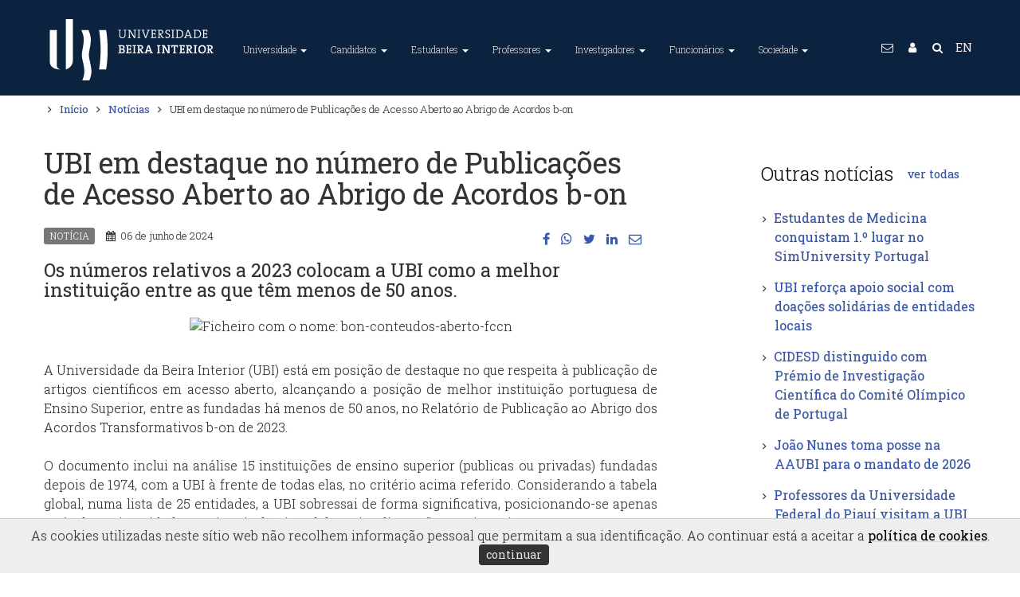

--- FILE ---
content_type: text/html; charset=utf-8
request_url: https://www.ubi.pt/Noticia/7784/UBI-em-destaque-no-numero-de-Publicacoes-de-Acesso-Aberto-ao-Abrigo-de-Acordos-b-on
body_size: 99315
content:


<!DOCTYPE html>
<html lang="pt">
<head><meta charset="utf-8" /><title>
	UBI em destaque no número de Publicações de Acesso Aberto ao Abrigo de Acordos b-on @ UBI
</title><meta name="viewport" content="width=device-width, initial-scale=1.0" /><meta name="Keywords" content="Universidade da Beira Interior, University of Beira Interior, UBI, U.B.I., World Class University, ensino superior, universidade, faculdade, investigação, unidades curriculares, curso, mestrado, doutoramento, bolsa, alojamento, financiamento" /><meta name="author" content="Universidade da Beira Interior (GRP+SI)" /><meta name="Generator" content="SIUBI (http://www.ci.ubi.pt)" /><meta name="rating" content="General" /><meta name="revisit-after" content="1 Days" /><meta name="robots" content="index, follow, no-cache" /><meta http-equiv="X-UA-Compatible" content="IE=edge" /><meta property="og:site_name" content="UBI - Universidade da Beira Interior" /><meta name="geo.position" content="40.277911,-7.509067" /><meta name="twitter:card" content="summary_large_image" /><link rel="alternate" hreflang="x-default" href="https://www.ubi.pt/" /><link rel="alternate" hreflang="en" href="https://www.ubi.pt/en/" /><link rel="publisher" href="https://plus.google.com/+ubipt/" /><link rel="image_src" href="/assets/img/2016/logotipo-ubi-2016.png" />
    <!-- Favicons, 16x16 -->
    <link rel="shortcut icon" href="/assets/img/2016/favicon.ico" type="image/x-icon" /><link rel="icon" href="/assets/img/2016/favicon.ico" type="image/x-icon" />
    <!-- Fancy Apple icons, -->
    <link rel="apple-touch-icon" sizes="72x72" href="/assets/img/2016/logotipo-ubi-2016-72x72.png" /><link rel="apple-touch-icon" sizes="57x57" href="/assets/img/2016/logotipo-ubi-2016-57x57.png" />
    <!-- Fancy Apple icons, 144x144 -->
    <link rel="apple-touch-icon" sizes="114x114" href="/assets/img/2016/logotipo-ubi-2016-114x114.png" />
    <!-- Fancy Apple 'fake webapp' support -->
    <meta name="apple-mobile-web-app-capable" content="yes" /><meta name="apple-mobile-web-app-status-bar-style" content="black" /><link rel="apple-touch-startup-image" href="/assets/img/2016/logotipo-ubi-2016-256x256.png" />
    <!-- CSS -->
    <link rel="stylesheet" href="/assets/css/bootstrap.css" type="text/css" /><link rel="stylesheet" href="/assets/css/animate.css" type="text/css" /><link id="primary" rel="stylesheet" href="/assets/css/index.css?v=20240109:0" type="text/css" /><link rel="stylesheet" href="/assets/css/yamm.css?v=20180821:4" type="text/css" />
    <script src="/assets/js/jquery-1.11.1.min.js"></script>
    <script src="/assets/js/bootstrap.min.js"></script>
    <script>
        $(document).ready(function () {
            //Obfuscação de emails
            var subst = $("body").html().replace(/÷/g, '.');
            subst = subst.replace(/ð/g, '@');
            $("body").html(subst);
            $('.contato').each(function () {
                var text = $(this).html();
                //text = text.replace("...", "");
                text = text.replace("Email Oficial:", "<span class='fa fa-envelope-o'></span>");
                text = text.replace("Extenção:", "<span class='fa fa-phone-square'></span>");
                $(this).html(text);
            });
        });
    </script>
    <script>
        $(document).ready(function () {
            //2023-01-01 Notas para os preços de chamadas de acordo com o Decreto-Lei n.º 59/2021, de 14 de julho de 2022
            $(".fa-phone").not(".rodape").each(function (index) {
                console.log(index + ":" + $(this).parent().html().replace(/\<br\>/g, '') + ' +±<br /> ');
                var paiPhone = $(this).parent();
                paiPhone.html($(this).parent().html().replace(/\<br\>/g, '') + ' +±<br /> ');
                var tipoTelefone = paiPhone.remove('i');
                if (tipoTelefone.text().trim().slice(0, 1) == '9') {
                    console.log(tipoTelefone.text().trim().slice(0, 1));
                    var novaString = tipoTelefone.text().trim().replace('±', '§');
                    paiPhone.html(paiPhone.html().replace(tipoTelefone.text().trim(), novaString));
                };
            });
            var txtFixa = "(Chamada para a rede fixa nacional)";
            var txtMovel = "(Chamada para a rede móvel nacional)";

            var substFixa = $("body").html().replace(/\+±/g, '<i class="x-small">' + txtFixa + '</i>');
            $("body").html(substFixa);
            var substMovel = $("body").html().replace(/\+§/g, '<i class="x-small">' + txtMovel + '</i>');
            $("body").html(substMovel);

        });
    </script>
    <script>
        $(document).ready(function () {
            $(function () {
                $("li.dropdown").hover(
                    function () { $(this).addClass('open') },
                    function () { $(this).removeClass('open') }
                );
            });
            $('body').on('focus', 'li.dropdown', function () { $('li.dropdown').removeClass('open'); $(this).addClass('open'); });
        });
    </script>
    <script type="text/javascript">
        $(document).ready(function () {
            //Botões da accessibilidade
            var fontSize = localStorage.getItem("fontSize");
            if (fontSize != null && fontSize >= 0) {
                console.log('SetFontSize:' + fontSize);
                $("#Conteudo *").css("font-size", function () { return fontSize + 'px'; });
            };

            $("#fontMaior").click(function () {
                var newFontSize = parseInt($("#Conteudo *").css('font-size')) + (+2);
                //console.log('SetFontSize + ' + newFontSize);
                $("#Conteudo *").css("font-size", function () {
                    localStorage.setItem("fontSize", newFontSize);
                    return newFontSize + 'px';
                });
                console.log('Font +2');
            });
            $("#fontMenor").click(function () {
                var newFontSize = parseInt($("#Conteudo *").css('font-size')) + (-2);
                //console.log('SetFontSize - ' + newFontSize);
                $("#Conteudo *").css("font-size", function () {
                    localStorage.setItem("fontSize", newFontSize);
                    return newFontSize + 'px';
                });
                console.log('Font -2');
            });

            // toggle the theme
            var cssId = "cssEscuro";
            var bModoEscuro = localStorage.getItem("bModoEscuro");
            console.log('Init Modo:' + bModoEscuro);
            if (bModoEscuro === "on") { setModoEscuro("cssEscuro", "btnChangeMode") };
        });

        function setModoEscuro(cssId, buttonId) {
            let button = document.getElementById(buttonId);
            var head = document.getElementsByTagName('head')[0];
            var link = document.createElement('link');
            link.id = cssId;
            link.rel = 'stylesheet';
            link.type = 'text/css';
            link.href = '/assets/css/escuro.css?v=20231024';
            link.media = 'all';
            head.appendChild(link);
            button.innerHTML = 'Modo Escuro&nbsp; <i class="fa fa-toggle-on"></i>';
            localStorage.setItem("bModoEscuro", "on");
            console.log('Toggle Modo Escuro');
        };

        function setModoNormal(cssId, buttonId) {
            let button = document.getElementById(buttonId);
            var head = document.getElementsByTagName('head')[0];
            var link = document.getElementById(cssId);
            //document.getElementById(cssId).disabled = true;
            //$("link[href='/assets/css/escuro.css?v=20231024']").remove();
            head.removeChild(link);
            //document.removeChild(link);
            button.innerHTML = 'Modo Escuro&nbsp; <i class="fa fa-toggle-off"></i>';
            localStorage.setItem("bModoEscuro", "off");
            console.log('Toggle Modo Normal');
        };

        function changeMode(cssId, buttonId) {
            //event.preventDefault();

            if (!document.getElementById(cssId)) {
                setModoEscuro(cssId, buttonId);
            }
            else {
                setModoNormal(cssId, buttonId);
            }
        };
    </script>
    <script src="/assets/js/jquery.easing.1.3.min.js"></script>
    <script src="/assets/js/scripts.js"></script>
    <script src="/assets/js/waypoints.min.js"></script>
    <script src="/assets/js/onscroll.js"></script>    
    
    <!-- Google tag (gtag.js) -->
    <script async src="https://www.googletagmanager.com/gtag/js?id=G-RE1VTYRMNR"></script>
    <script>
        window.dataLayer = window.dataLayer || [];
        function gtag() { dataLayer.push(arguments); }
        gtag('js', new Date());

        gtag('config', 'G-RE1VTYRMNR');
    </script>

    
    <script async src="https://www.googletagmanager.com/gtag/js?id=G-47K4P25LY6"></script>
    <script>
        window.dataLayer = window.dataLayer || [];
        function gtag() { dataLayer.push(arguments); }
        gtag('js', new Date());

        gtag('config', 'G-47K4P25LY6');
    </script>

    
    <script>
        gtag('event', 'page_view', {
            'send_to': ['G-RE1VTYRMNR', 'G-47K4P25LY6']
        });
    </script>

    
    <style>
        .blkFicheiro img { border-radius: 5px; height: auto; }
        .firstBlock { margin: 0; padding: 0;  }
        .firstBlock .h3 { padding-left: 0.8em; margin-top: 0; }
        .firstBlock ul { padding-left: 2em; }
    </style>
<meta name="description" content="Os números relativos a 2023 colocam a UBI como a melhor instituição entre as que têm menos de 50 anos." /><link rel="canonical" href="https://www.ubi.pt/Noticia/7784" /><meta property="og:title" content="UBI em destaque no número de Publicações de Acesso Aberto ao Abrigo de Acordos b-on @ UBI" /><meta property="og:description" content="Os números relativos a 2023 colocam a UBI como a melhor instituição entre as que têm menos de 50 anos." /><meta property="og:image" content="https://www.ubi.pt/Ficheiros/Noticias/2024/6/7784/bon-conteudos-aberto-fccn.jpg" /><meta property="og:type" content="article" /><meta property="og:url" content="https://www.ubi.pt/Noticia/7784" /><meta name="twitter:title" content="UBI em destaque no número de Publicações de Acesso Aberto ao Abrigo de Acordos b-on @ UBI" /><meta name="twitter:description" content="Os números relativos a 2023 colocam a UBI como a melhor instituição entre as que têm menos de 50 anos." /><meta name="twitter:image" content="https://www.ubi.pt/Ficheiros/Noticias/2024/6/7784/bon-conteudos-aberto-fccn.jpg" /></head>
<body>
    <a href="#Conteudo" title="Saltar para o conteúdo principal da página." class="no-print conteudoAcessibilidade">Conteúdo / Main content</a>
    <div id="Estrutura"> <a href="#MenuTopo" title="Cabeçalho">Menu</a> <a href="#GlobalFooter" title="Estrutura > Rodapé">Rodapé</a></div>    
    <noscript class="no-print">Este site necessita de javascript.</noscript>
    <form method="post" action="./UBI-em-destaque-no-numero-de-Publicacoes-de-Acesso-Aberto-ao-Abrigo-de-Acordos-b-on?id=7784" id="searchForm" accept-charset="UTF-8">
<div class="aspNetHidden">
<input type="hidden" name="__EVENTTARGET" id="__EVENTTARGET" value="" />
<input type="hidden" name="__EVENTARGUMENT" id="__EVENTARGUMENT" value="" />
<input type="hidden" name="__VIEWSTATE" id="__VIEWSTATE" value="qoKMYnOZ49c5HdkQV+aVeWpeXT/04+0YI7UjkwrbkKKFbK60MqF+d64dcyGgVtNoOovEkDU0k3wAZsQ/sg0BNqcjkzWWLEPU8Xddq36BVQTy5GsqPoQUaq5Xxc+eWW5zrsSeArzAaalK8v2HL/Uo8n9n3uma+/mxTxeOBQIiV76rB7FRetBJmPcxKH076wqHymccnFRAnY8q9qaUlhGwNN82hM+nKBmIxEnoKqBsKvuWm7RQ8l4linerrcPMlWQHWhBh+PEtt1G5ZZ+8qnbCnFLZGr/aynMYPmrlIfbZXx251Wwjhndaj8vIyqxEnLvEMqVpUR4mu5uTBZLxkjXoUoM9XFWk47mhfi+pLcOT/jKXhChLTipsieysnHMDBOMEEESErmR4Y/DBU+6SxMJ+8QF8zGQPz2llw1eK/Vk0EBUzzVs3SBVtCX0If2XGSZnkQl9zdplscjcFhyJVy2Q1x58Crn98YBc5Uk1YYhoVD3GPqT8qmSy4/W94SNqIS3ja3F2Uh4l2GkxbfZNIjz4N9+QEiDdcNYiPEVDD807YF7izA6Mfdc8m5eE7A8og+CATX195iVMVu6eFdhEdVCi4h2qIWeFSYjcedVwJGpYX3n9aKdotWpTDJ8cR4fPr/B3cZvagv3d9Yj4T0iWWm0YP/RneUvH3BIuCpKBSHsne6UBuuzOmi6RafnZTjvAzKNNDI5urxJbkfHT/wQE6L4vx44mt7sq9MhauKZeTnlnvMP0QxggwE0NxCZ4p0wbclYW3jKqxFWTV7Zk42cnNQY+Tr9LODEQjbVbuhThd9U9KF7Xx8l/ElPPY/34DfTsQn8lhIqb+fPPNpdaUDSbDKVMFjyR9fTZN+jesPcInGhE8g3A2S5TzA1TBSr0iHiRhU/PMObn2iYWdl99JDlFEirMi4cl1rZcW+HoTHGHV55K1tcI2nM04DcIrkHRC2acZLX809v9ZtXAgRaOR6M3hqoeKutcR5sTp4DdGOhczs125/FaCG0behKSB1fw+HDMKUuJCQS8ZF5SvtNiCsFmEQb2251DcXGUZ59xA74D+UJWK1zlG6v7yi108cG/tBtTxeFhGopOkIjb6LLwHcy9o2RYcB/2R5NUErygqfthAzEgt8tnoIJ+aQObqrMwH+FPjSnP5B1zIZ1QwA1ot1uMzZ9yvp7Z0aXrYWrehUqf2bx0llLL+/mfZyT8+He9YiQnJ3cJPbJyA/4Z1cftPcCMrb5C4NnwThCvgiMA5mAF9uLxpm4Ox58LXwk84idZ54K6DISQ4trc9VOzC/iyTj8S93acQUuwWeMRjInQju+DSeDlltX0I9HDbpcnXwvdXWp7Wbccaco/YG/PGc0GJbL/PUkYz+0r/JOazILR86p3QusiVzciJxf/oYkfc7EhBds06dsYJv64OcxH20GTyZIf8P3EehbqtFKn89EwMrQV+zsILIcvVUfRXbsq6Zq2lhz6yxhtUyA1mq48M+tF46y02na0PquMlMwJ/yKJcVHNIC3m/4bGmGoplvKj0BDGMfr/ognDaGDfjhrqHJbV7REO9atOjdg388hQlUmRs2HwKsfk4bIYMAPl2AUdGpre3f5C1+7GXSuOKtoMm6XpOYvbQ3WOeLORen1y2mggxqrDzp1E7rKTjOPdEbbg/rCqOPugb/JI+WrIMlyyfTMtzVE4G6lYcZoid/tNSBRNcIQU30Dt/lotE9opXo+nGM5e8iF0wARD0Qcs8oRA8zfkCh6qcGV5UzqMff5UdZkyRhom8239zu9cOe9kjamC7MSTgu0kVvDgx2xmKO+Vybnm6imjB2e3i+gpu3urG+3TbeQ+m9svOi9fOUZbAi0v6aQ/RejsZ1GXLvD74N/OUZj7Qv1udsIjvAwNwySd9erJeHyU6gEeGuVqO9lwL/[base64]/rwCPWrjgXHn5un6X0KmQdkPcNHzMN8rmUYbb5HHDaMSeR1fn0EqKO8FRSrFapyNebLzFyR3lS+PjMr8L9RanmV+NYex27Jr45pJNIWL5u81Sa7wZK0azkDqtxUjpox+RhK0L2UHVsDDZm8Rab9ivbVLjYFbL14wrYq4oFcNSd3CuB/eg+A/qQLWY3evTv9Aj8e90MhNqQ18jsjHhYL0taqpUIU/38QLx8g+YpnYJ6W0jS5BhRUYQx8r5rBzNK6uEmHg2NDkFKiWJS4ldJJ0Ew1BltrWE1x55xrco20ttzzkniCi/0LBiC9HbbRoaTNNc72WXZNnnWzTVBsiOC4hE6w9vs9VTPXtwwMsTH1wHxC2OheJjMUg+AkYFkcOYwthjMkUfLG2oYGwUE7S4T5xjGS35LmLbR7x3F5KyQbMtZnASQx8LzrHj1+LuHIJkvapw2ke+LUYbPHc2KMyNNEwZ21f1/cLxH1/7XF1tCgJ1NRi+sMmQWsILWQDNQbLoUCzz10lsQKFdvUq/wgoAh/7sLVcom3c8Yxh5DoyhhM6Cw/LYtKBEEltnklCJKiM8MFA8hDk3oQm+qrG9raC/xCkYdPSPJqB7hAKJS6hF7wf/WNhJp/JJffLIi5wXY70Hr7qSj45y1/Jf26pPrv1NAZiAe5CwckPBG6bo+xoUlSqH9dHHY7+/vCW1TcMK88/9yJghfLf+iMMae2ofoa4RGH5yvbINBzy1avWkjTXcJSwRwn3TYj0IHk7IJEfbvB3M+8pGeQqV373g61/v2nTdyO5iwMasUT3dZDy/nGB1TSBFUGGice53kzG4OOWaxBwQOy0UH6m66QDrdyO4VYYUV+e1n2tTsX9Lkt2jSyOWqr+O4JGIeXBdtIkC9FLA/[base64]/lOdvT1DUPlrk6P8Ku9fk8/wIXico0MDFnj1ZkQS4NwEOMnSoigEGpsLtvj31bNNv8hc5wqm8FddA+b11UyxjTr4YYKlN+XPtfwv+jWXSkJ07VBHl9yfJtRpsyNeKlpU8OyPrGu5eZ/l56zzcvJ70l5Jg8+I802os9xZqxHTUhVg4D7buQr+GYHRD65O673dnelmFuw504KjXS8LIyD/o5yweXMr6PGigDzk+NpBYVOKf7pXf9IPg7ZwtF32NULgOWrVNZvkbqTwoz/5pyzkQTP7p9qi57q1uPn3S4XyujUUwHOzXJI2iED8AhSK+bkhCjZtwyWkjUtYw8p+dx5V2ymPSvnNHpQE+2EYBcSkDRygKE261e/[base64]/oX1v0X+JAKlNTfcWX1b0h87o7vu6LsrIlPBzQjEDQpm5zExnLy+zgaRBGhsWx9fa4le0A/yLj+kmV27bh6VwmA0TQWFePyQ7B0cuI+su1qaMMqANF89CMQoa3pebCGifsHK8QkFZ7fosNq6mCvE6uxycq42vt+BmDOy3g666BL+6AAFiT0nqHhQ//R21Yhn7NuxxbEv5hL8HQy/Ho9VjmNOu1LYaMbOCyqWDEQckYtVbb5gS1EvTTftMTlQGfIhdhe5UCwKb/pGBxRzsEBqi2DJMVjCL2eD3lhwDh5AIbAGkCG4xBdN8koW57PNVX0KZHk1+c3GlRl5LG2H+NX2FHzFdGJbIuvWEBtsOVtbiP9dlt0m2uEPZeOxeA/s6OnaodsiybH+jDTl5ArKVm7NujTOz2xIIzV8+GGtlp0F+GYLYfpLhkw32kVqm6DWX3g3RFq5eMavsBrS9APKp80wwHipDZCQiAropO/Ia23DxAYGtsVI+T22T36PyWlSi9+1Oke5jA4C9jATr3Nyo+BwtxDDM55swh2XVBd/S3KC1W2Wstg/7W+Nm7/H5qq3IGbzepSA06WqLLZNeP0Qpi055dGXKA388F2xUzJWCKjNc8nxSD8EDy/9VDQDsWPgg377tqiMjnd88zMIMonO8ojGECuBRHSVU2F1GZ69EibGQCBwV3EC4U/Pofn/88C8mBO6NK5fxC6IFveP+OaWYu9H6SPzh0bpOkWilidmpc+lQMuT267iMgHEwi1gBuGESTmbBXnG7yNDs6Vma5shJxShSW6jXYL/6uDDPoYhEzYuCYqFf7IJFOlOh+lsRhtm0tR5HxrfRoRdaXu3XDf6g4ZC3SSvubU5k5IlViXVGnj2wSTlBR23vGUrWhcE7J3ApLNxpal/RQkE0wH2iyOLaDeW2kNXTTbLOFQqP8/WS0zw0FZlwjSr+EAlu2TKZEFYC02f11g8mAMSc0Lb41lB6Qcnc7bZJ04kPo/1aeXUIY/qGbk93DqDtfruifUZJ5b7g86odSagklHcv9QM7iUFBjr7HBY3RKG0dhAutVTIF0yTlymwfSG3ui39j3oqsiVqw/wBAg1Zz4Jwmqrjx5Win5r+bJfaUY5OYo7jM1nftGaJ9dsIQdYt/uayi0vmIWRznjsj+eF/9w4HktIbxDM1zjSw+exAE+IJPla0srpSlRDECgjoKL37PmYFn+ZVmX4BGYhv9YT2ThRpE5Lb1UBIGfVHFhgxs152y/Smn2VyIMeF3atkA2r3flXA8awGs/8l4ahczt8TwFGVP+l6inclTP1N3sFt27GpRnPiwJ8kyXvOkvSfp0GbdY9K5EIONYnvrmbaryhWpj4U9+y0gpWxGO5a6IEqUKhTTdWfpdkRj+DAMW8W8ETYWU/dJrvKla1SbNi0zcRJs//nU5Ndw5N/Urm7ljRlnbXFJowrw4zsZforYArhffqkvSM1GT5jaTzjku/+kJMWQwJoAIYabOROGok1Ln3dTUW+j/TkFHvsxzP6z3hVpvR+ZxWKmL5o/d/3UT9176InH89GAecf+5Zd3IkXlDcW9RQ2XXtwFfXYKo/KB/EjYWLSrn0sEifr3cu0rb8I9hGg9o3Ji4jzrnJvRQFTthYZ+4k2h+dvfSbvaualVJcrjAbm4c04NP7A/Y4yocvNdcp5a6NLNKyorEOjcvB2hD0FpfouayLKc3AQoVm9tOQEoGRReYDk1HiyWi+t95K+hfOKq7sFxyO5xKor66iRhC9ONXP/j0wn3kc7QmPodSH09meTyLVAmePUvnmTxovRjkSZB1lrSmPb/VfkXIUXRh1CUREcarELXFvLCKKNv3/wD7Yaf/PR+4C02jAETNNsSQ/CFfjH/HUjnhaSkHyDDsxQFz4zRD08yiDbCd57C3dJZfaZCHJdPzPSEOs2gYI5UrOHpZfW1roLLcgCpa9Lrje6MH6PmelBjKwi4D3j3oonqLs5u4rXcTDvgbxlAhCdUTrwvd5G9E2/+aWQ0QsIevdlM3ZcAsxatCTxYyLpJ1kGCqXJrPt9gVj/TkM3waM54a41GHr9JEv9Yz31Z0F7X1chTvvEiEz3sA5G9PzVYWVLxtbcIihqG/RTPLuhVod10F52FpBE0P0NRx3BVoavgdiJwFvV/haRGxn3wFC/CX3GVmEfatkH4dNW8ZyXjfGNfbybmuRoDpyKgf0vp+98pr03IaFOLEDIVzgO2FqnQHuVwXUrbasRFLssmkJQaCTEtq9Vdphx6XdinvOq5aIaIz14rMbVKN62JnKpYd4U/VWMucydqivuSQp8LILyuxLNCTs5a8yp9pz/ie8w4+9zvK2H8KHR45hvfdb+fAkwik8zPIM+S/42gFATW4obikLdIgM3x59XHgPMLGmFLvcKGxUbPzGxoiz0EnMmztSOJw1+jiC0kllBVCchnd1tN1ljufAKTUfw6DprQ7z5WX1nolrCnlFC7HWV/f7Y89D9Nlltyoew+9GGDJ59xjjqI596HefHMO8YIXSErK+pSUb6Z5N2YywZ6MBybn6RLUrPurt/h90Tl7gyGMplAROuDng9yAJB7unxcZGv7FWjoIqurJ/u0vvCDEeDClyfkr/Reo6+aWejcBSgZ0MjGsJ21hWX58FuWNNqf1V/s29DzKQoTKHvqfeuCpsGRCJZadgZLTrjMwDvDwYKlHWHMLre3E554dRqzBxo3XWpUPYkcKeL9OOu8/lmvud9Fie5zYbpQclUtmZ3bct3bwgeezf73CH8qKxFFg/TVUcfI6T3z9R/YLGqhN5mCSdXr0AgzCC+QbWPSQJZmqrHWuyZrSdoZtKZHtJ+pJrmqJBH/Cf5SM3kYl0exPvlg1KzdnSvPMMgxlIFle/+hBik7owktPfTu4suzS+Cl030IShO3t1wL8j2Y95N42y33Hy3afE52lWp8IawzmK+JNdSmHYulAO4Vl6Tk+1yq1KBc8JUGmtlBgkjF/[base64]/gIU3x8II9PB3zadDZ8Apr2AjgymdUHVLU71k3YE/wq61NZYiH+Yd9wtwIyQzQ8C5oe5HE53KAT1nwfZU4zr9+bocY0HBhj3NbCqVqfxFnmDIaaehEP4qG6ynT5fmbxtyk4tL8AO+mX/ElC9wSzJpari+kni8ZB6nNmP3EJr6VbhQV/suSxCm+SWDnjWmb4o8d4rNYBAWnZuOl1441o1e/ScmGVIr0bS86WGZR7p9CZq0P41TF7hTjMZqHRuT3k4Z+CGY601Myu7djswyXnXw5lTFwF/VAqNUTIrt3HUEe490uZbrarnVSE/8Uk1T1G/9L//0+VxhJFiM1MeOLinYUv3V1UzADitD0OpdZaUv5bFCyKDR8BRt7WBL/Rpz7g5Rurd42RUgMigHyDz4AagnY39Nqm+dESdl/zeZhToGqTCx9mePtHvm0zBRtZsuJni5ebjYvC/2ukGK8iHcKqOcyY7BB/z0N5tuTVwotrSkTP+bBRrYey6AtIZkr54pkLZIp833k6JxQJyq3/mWLWY176DVgEsUNJCNGuFzy4nV3NzQt/nlXheR+QG1fZjj2UbT461PyvAima1OrFWIsYiMFUYryn8xQZBCNGcWZ3mZhOdFuE4a7ghi26Oee8m2PJfwA7A5OU9yNDhhHWqr96bOSCof0s755x6xFi8mfo8WwgkFagzYGISn18c/CWp6tkG8Dd0kNfzL5Y2nvBH9v1Cazz6HAUjpvJuHSYB5giRIyiKMfs61lZCU3EnlyW25DVLHwl5NjtVexB9TbZ3qU5NH34qdibGwQdvBhuGofn2Cuhn9hG4cN8zJMziVsb2VmwF/Q5Anm4CAy3rRpFwez4MpYgQHZKo6HhanP6O2EL21O0MK6DU/r+3RkgLcLDWAw/vnDXtt3aogXGVFUnXVjIGCC6NWCfJo/xcRoIJkc2wWW6TN32/UdKX0F2QtKC1EvOoxy/V+Q/6EUFNPivC7EshnbV0hbbaxg6RuDS2ghHmDUaecT+SoOQJh3uuGdCGYkzRPge/SmHMGIGEmVXiReZkwN/yr9/7FscI8RfFu0GaE6oSYZF71fDPK12cy4fQfTVTWdztvwH2MYhL5UHEyO2lmPKdQaK10jZ3FBqydgBnhHkCg/P8AB0Wy5iNaDG45D1WZ35gsj47ia9vbj9DftIfbybw06y04kKum13j88j/AiV6wXAQXYgnAPXldzeYXYZzpOgcFYbnTdXXnloHCHBE12KGHJkUwz5bt/GCPyEqsAsKVYPoBuLh9SqFWmosJlRi4pow86kg8e+TNndQ6zucy/Xm88LgxuIDBs/bNxiaWVYimByocldCbc1BG3OZBsnTyYhvm2PARXjlmBbJZmeEUCEFw8rWEDGup4aKeg/5XaE4Fw+ydj/[base64]/ZOTjaUrY0LRlz3Qk0RLcilYO45ma+Qg0BARCNFqzuhSpsunVxyTtkLeRmrfw34DUnivI6JSNfs1Nv0qKq7uzECVdW0DuUJlsvtWv6UTRYgMJSQO2zPGRwdWfHiloUm0kOh9uuI2hLRL48JvK+No67I2Dq9c0c/iqF3q3mkieSFRYBM8nXTYSMgsMRNdWtzZLcHYiW43tAMcNmGxQcj4X2MCumzay8yzf0csrrivviMB0Be4/sSmfeusWQqmA4QRF51gtGz1N36+kwApALwmcg+XeyikX0YxdySrBS4U/euKYi5mdBnrgAMCIdr6SCVKrsV81fqoh+zHJOtgn/ZqBwRUZ5sWZRjFZr2GQGiZ2kZ84+lW5eQQJeLPGv5/+++cU2gI9XnpaQZebSl6oDXWETx0/0Yye80zwZrA0HpM2ybuPMOXjptHj/xZVPDM66kgLP+wd1pZuB8JOeLk/HYp2D+nb1scDcIsJZTnZYo1BhIkmSrcsQ6s3aU5NS1GHaNpFZHKLyBLHrEh0okU3ib8WnHnUwMXHYVSdbq/rI0b9p/X3A9vVkrvfbTiGKfmEqJLKkOHdpsjEqjb03Y9JHPxo0n2c1nIkf0fVNVdKV8Qj60uumzUtv113pCyijnaBVjYctu7+9cTUDIMUEyxR5evNvBpA1zWhhSRyUfpWMH/g2/t/iLEr26U+TIi+WLiNYQZ8FrKrRCUBkcLhCxEartWT+J9W1HEYRk0sTbm4phykD2VUoYNI80SJUuXfPgSpV+IbPCeJuXp4XrzQSCG632QcBrPpNoNjha8pmShmfv43+I2GDND6NTTT2jWRq/83n+7sBX0Su0MqmJbTRywZKjEHiliU5Pcp0grraGW3RK2ZDacjITDp0FOmPB8qyS+9l7OeFCS7LlVEA/ZKvZfOz7SzEKSRAQ62/0LtjnBRqtGEjQJ0Ej4JaOxSyxNapc7NZZ9jMgebK6WDeypxdk43Q90uUH2UQ3aeUz7xFyGpLv+BcRg0bR2MNziwEv7xfDivgy/fmUWQqPXbsLSfDxG4c2Ui99Rp6i3tnzS54iZe9tKknEWazZRPyvwXwyHH62JNDub+PLck0+DU72Z0RbpBhESmU6q3zvobHM+QuUv5pfU0SSgvJEnr52hPMLZdsFm35EZEMqA9ByqF//6E09ffH0u3rec1Sf63mXiUMz4EYAYVSchVez8HTNrHVO67u/Yxdncb4vxpJN2XAWJn0kk5dQgsvzIPIX5q4F47veQHY13zOA4fDoXPvKo12Iz0ImWP1FaxMkNABSPaEyaCCJ5Q5qn/[base64]/cnnpnZGMnRLZlfjogN6QZhA4Vo7hcFnpE9cfEG3NnErg1zjkel7bPWoEqaTCHAgfRxaC5on6PMCfjpvgdXLVthkI8gMumYFw2EebcFT0Yk1kvUjwDoBwEmbGNFxTEm7xti/bgqmWJzAOuAxzhUbWNuOPPg8EMUqzXYRYTBOXhuUjBxBZnZzE1xm1ARlC5Dnwqtcrz/PacuWco5ckEf/lKrkGw9see+uA9xdDp0Gj3AsmIwkn4nR1RZUkH1gvS4oj4jhSV+ENcRBAh2YsqgjVlmjSEAYBMoA1+Vb2bcz7O6cTcCtxgKOY4GfEG4i/Peg8cs7fhOMJECD08b+XSBjBVjAxUbxJgYZxpLq+gb0rFEPmYGA431e+AJD7p9a+jUW9zB6lMNOgZWd3vfviJE4/yW0NYiQIYm0cgzBw2Inlr5Ep5vdvBSAk8IypNOvqgkEp3tcsPL7ivUHnNToiZ5JQXj2jjrpspqQhVxIPIeHVRAMfxRRJnS7LuCF1xnyL+6xs6ogMVGkZ0tL23B+0tmMcQzIUM7HFKRq4MZ8+yc3Kf616yXSsysULD/JaPmyxNCoTWpxibvv6BLlACemLjOojP6UqBO32WFi7Fb+FFW1xAIDnRQSHykUYPm04dX2+wXoRqsdwDYKm9AofAo/75HrpzCsDL5F0VdD4jj1WYY/FASSRyjbOCBx4CA4jVFZFwuJ9N2HemmfLuK5GmvWmOnKZLbgCbJVUN3cRv84fWLKorYceTB0wnRRzUmfoLWXN/uLfREeHCCuWKC5bOVAH7vCgZWn3dDmYF8d8XPb6c5K51vA75zVFbSrrNdCKjPJJb+AMaVA2U5vEvuR/WQGUwiHH/CXhQxYHPQYgUBO2GONOOLw/VINuNAmKzncEji7Nn5Fo+xr6Hd2pbwTAr/vAj1LHP+CIbKi/hFMGPk05kQuGufIS5lrs5D55xERF6FdVzCNRokkp7WzVq6PK4IJA+JFWniEyc6pR9te7UQt0ItsVtTsxkWTj+c8ml/qmm1dqA+Hi4XLXjkzRJllLl6XNUsc6SmDu5YTT91fcu/+JV3z2Q0Cok71hEwT1YzAvW7BwwtR+BNuVgr38JrobaBfHWWN8rKuguVgpFBCYgcy9MstMQnD571mw2LJPZudN7utg07Oc0sgBpC9D5NjVjzUNuXsLpoOcV9dQuGfPlPgLrV/WZqbsZnu1h1XWfG9zDHlCn46q8WXGwsobOEJaXAVG46u9rS+Eb+Fk/croRJQCOobS2mmTvEyC2k8X293/0m2qKXwcQM8I9ywTUB7ZirVLNNZ5oILb9nhKOtv7DifsOtum9n49TIdWPEFCohyCbnVmXPHWg3UddTgE3nzFFd4NkQyzxvWak1EwWKmrcgMXtR4dcnRjcaAlZnqvEABj89ywob3sgFk8Lob6+YtBj08AHlzhE9kDCSGjZ4bZCgtk+itk/XrpUNtF1cidX4zCOfGBn/OXEWnZKJo/oJ1oOt7PYFw2aY67Job3ud4T3XsaXtTORSmALgH1hJDyQyuHfk438SpoNEF/7Ge4UDRfRI99xbs/oo5bEIs6GO8DzPEX1qeAinRax2RNoMJkgVSZyJmmsApYw5Ttmzbzwo5ozSCuSWOnxNoCsFrupEFviLy3KUmUJmAaS9VkhLqA2Ux4k5e22r1EEvB55KNfGJlkEtqh7sqfIxGtE/K3bJfYsOIqG5tyrncu78yFPJ6x8KIiOrcCiNcLakuw81xjEK6R/UwLMQe/8mA3WBXatIBGP2a5nsag4Wjrjd7BGvTAuXStLEoAEOdgd+gTrKz8rEMGdBEkybNG2IW88KaHFiBzNMERWKGerELqi3c/ikmw4tuFmJt+5uvpL9gwGmNNKtGJBP6MZQV3PVtiZTTUx9+ZuGc99H72IOspdHdLmvodw4w1HN+DJk7kzabtGAtpUnRT2AgaxwppuxcovizW1HBX6Ww9V+l8aMFT0hMurlvDYA+sk3M7r3/msc6WH4iQCtMmZzS1UJNJcFXshAECNEWdMqX4unUphr1eBCdxM+HR5uAS2owKRtuWWqr1NioZ/B0dGCXlBVAzno7S4C9NSADMJDYFqvoigfOL54N/DMSVrrakc10AWS+apOPhbF81+0HZ99WzsddXyCmzmedFXp3WwP91nuluIuY60TFUrUJGvY72BeSgfCdn0DggqXTlGEiV65n1lDmNV0/DQ9D/GXRB9GU/4NB+ZetjPd+0ELaGfyvU1zGQAIpeh7LyiWCnjEPsUnjeHwXcXfFVknEPq/v0Xhb3C5VcVSxAdQHeoWiQpzzNN8sTMCWGpBqc1j92ES/N5gwen0pSi/cw3HHWvIRcJTq0Y19vxMIthCPH9aB+CDwLQi+fxz1xuUKU8xU9vOyn5WswO6G9OdgPAbEaCGdTwvclyc+oTKFGclLGYJ02h7PYfxTtmTkexmDC+awEUeCKYKKpwTz91x0weVI8axMPJpvtqTvhddB40dIM2J+A/nb8OM0mfHB0avOoQIv0b4C2roZF6BVIOUgue9eLXZkATJyQ6mozO0FxtC9VgajzLVet/qj9wb2HGdizeB+wl4TYoi2MVKeUs507g5WW9tUbJ/A+5XVLeYRLKHFoUUHkzAiWimGExX9/62FQZRzPsf0VurQhN4JnVXyE17S0/xAaGLAYckpQ5Q+PNbX7LE24EpRkLHtmSfz1yzA2TE71lKYiRMnlEzLnfgm4ClMXd89cGQkzG15x088NQ6alAeQ7PF1k0XZDU+efPWMMkYhzh71NJLdTiQoLASnj5dI/kM8/LXRU33QHGh5VcDqXI8Kxuo7h53zdmo/HECH0SqN+qTPJ4s5NHCwucl/hHzJdyo58N/p/Y12hckf8SwHB7jrkalpFDVj8Dde27KSgRLKvlH0IHyLAVas1OpiD5bVjo5N52nZ3GWh4IM7lE5D0P/6n66bhmd1gJsAZQHEqdh4WBgbdHHhIceHbXDncNioO1ikKcgRFSL8r8XqOBcUIgOv3E4KfqYDFKU4mpfsVreMoIcmwrRj98EUjcWmslftI/T+d/LcoKFpS5b9CTaJMTEH3vlWs4sN/mP47Xk0fhb1XrL1MtEm491OOXQEax2gy+Er1nj63ugNy8uup/qE6l6CvFq0dOzV60O0R36qfE7aPVsmsHuhviFvLVCdRNRzfGF1UMkcARGP7/3tI7aCf7HwTtID/FiBXiRbM3vVtMGvVRzCjEXQrywqqkjfiYNHFCt00/q3pX2XzEV90UGVDoK+8y7gZ4Sgzfz+hfPITx0z6+BoCeIERxJrL2cz6sbVpWT+8PyfNbTUG4YXONzAUz9EdoJ4l/Xx7IeOLcVpCJ3xVabMrgBxZY4GBWoc6IUR7sv4GkTZ4EM1vz5bSJWNX6yUTQrTcPfIfjdREhjVRwMs1452XmRMnnGtS3amd2Osq4cPfS73JV+w7picEJVxws1glCQ2EeSIb0yTJl7XuXnhdrVR/6IrA9iv3zlEP69jR75+wWFJ5azDDr4AQVD6N2lpLefcta9MQkqRvShc7+4Lj2W+W0nWv/C3DQwa54DPcBCKyamyqvfFBIFS/XbGTRpoH3i5NTYRJQU10sIf7VOxb4g87Pw73lRzeB+LdvQgiAo7c4gyX2qhxZR/WQgLr5uTCvgRemkwzWacPthhDelEs6nB2+srwbQ1C8Hi5Tz06I72YOwHLQK5hOJKNpKEedQtuWcyxMtbwtuZTn1bhSFDA1oVovJmZ9kA268Mx7+Tt19LBzNeInvPzrn3WtgrrQWu2ZA1tnAQE9FiDDtgoIAF4ovXH++yptikT+TU5gLck0lEyi9fFP8l/r/pQnvse1ujFOECWUHzla1ZykE1jkpSg5aCssbGwxvj1CGyE9YkmjNv2EWfruWyf1Z/Py0QSgxmtZtY0B3OrV8g7UHfVfCmpWyRtx5gCaY5hH1zZ1JRoSST2NmvixGfwFROn1+LJeLyHWeAfUdQZ3zscUdpAHT2hLv95ghXwOuytBtl7WLHNOVCqIiFep74Ng2YngcBWoQnoX6SXVwk/Xpswph5kqFPu+eDD9P5Q6PDpAtGSJGKHqm3pkjuigZVegBJsGGvB3tkWQTF3Fr6VIQEJ7BYZFdOWyCAbNwWrxjBlL4KfR3Cwl3nqEKuMqk3RII03fELrUT2/OrZRnf7NEeW999eAAuS1kwOh+Q0GutClUzEtuenAX9rTHyjGwAWtUSEbNFmD1G1+Ws2OBWPjGsK/W7JPpTw/3e6PfbPHiZJVQBELq180tEddhAzl/KCAe3CdXrnpykMen95rq91TrEFlPtnEU+4yQ4YOnXTA4M5lA7mYtXCv3BXWMwAZHaLXfw3KUELgaeVpjVQzrM6elLtEwMmbP8d9/spTaBdZ+ZZcWYHABN+l/mfUKb1nGOQFV+cNMtEG6s+qUi13Kv/56VDFde8PExJVmtASJFeY55/elnVE7I5Eaqz923+QX0CwdASZglHSg9LMqgEEjdIUZh01rFctkO4DuVt5HbiYxjNnWhdRSOck1ZCznmyhOy6C7J6Za2FQ29fKSM5q0AifeSKmZNUecLRh7n4sYnG0g5yM/AkcEbaJuFHEgyWE+UsXLKWZ0EU0GHD8diMgi4Zz8lO1Nq1ksma1mZZwhq+TafIJWvIzwCo1MMa0GGCD9WevP1hY84zIdMvwdrd41FlgzjQjqeQIjrUjei9Ap94RB+p/1hlwKhJYEHasfdefzpONS93KnS0q9x/JewO2oAfMjcbUsYP4dmw9BvO3RDUDmwxaaK/yPUvYpCFGaaG7Y7sDl4gkG7xPtU5hhBQC84Z16C92mBbm9otpi2T/1EA7nJLGYplBhMqZppRvgEx4NaILcQ8QG/7AwOuYM0DRQzmPUUVbKBO5XewAUcT/94H+pzxrnQOAJBdd9upVH5B2LeqXAqtOSwnxR5N5bqwDt8K7S7TLWPOzE8NrJ4KUXBL1/C79EU1aguuBGX8iWdqFdjlUDwltTHPOHDLdc8GVBe/+kYuumtNzHYJ8teUrXJgugornl7MXy15/7lYweU1jU4fB0iVikI+gsu2Oyez+C7MbF3BiCyKt+5Nn4LmIHUmxaNnVWMoCNzVb8o0pOyuXApwkqSqv1WECcQqFIL4z67yFV42icWVY9ENKoE27NoQ6Brmq9myCs27lJ8Qhpr2+d4fshj6bgC/cG6ebtCHjEZmZNjhUJT2ULUunQvvg9VHxpc7Bw/TP93qbO6uJ4yNqc87N+3YuXkEsl9iSHNr54uDpbKbPasdWd6P/[base64]/hryyUMivGItYU7HT7aXjmv35a6DMqT3FbmQLxapI+ghAMK1KFmHv+QQqHg+5n4Mh54zpt/FWD3xGYNd2lVJYSLM1TAVlpioxN2rVpUy2jt2MycNdDmLuWyWZv6wUkCO+ivXRVEbZBJVIYnZmIwQ/fddEneGFVJYWQ72pGx9ueHx1Tkc/[base64]/wi2TXsSKY/x8riivJnIy1vSO+fYBbvum1+fO1kbHy36ODz6cgeXZzgkN9AZlvQxlsl+B36rgqJn1ExRTB/eMlIIZ661A2SNaHL46ek1SSnM0KnRnyG8C+OCCcqTWDVcyEL7yeouI+PrWwXPeeEh/plIcmDronlLllPFPdogi7qSLb3FFyNAlvprQ+o35WYPGt3B663U+LJEaG9tZXMuF7DnMxf9Ip4OW5XNUQIAZA6IEDr9SycFWn83GdE8I6iiZfq09nkCX6dOyvFgBfRWs8nAmnhT8LFyWL90cMtRmOKSqzpp/[base64]/PIzG7QxupeCWyBWGaRXy4IyTHxcfEOqyuwVrfszScajb9svXrw7lwK+N8ffZXNar17NxqEdFTZfd8m4PK0755n38rmnnO/H8r5ikrkx4Uf04FUJ6ibm+79si9fYdNNy3JW56LO4gcmTyQN/dPzltvrfESgRauiZ5/BZFxFVcy8B4C3RjlqHqZRdhwqsv6mXX5LPDSFC0mWeca1Mi7SIGFEuJSarKCm5TwBUFYqg5mFF5ROEapr6PUmQwVQ5a1UTsrZtffEEM2ry1xyQ8Fl/0h9yE3tmlnRwIuEvcRgoNh+YTN9u8DUxzFQfgfuoLnS6KHVg7iwhcqTvsHpT/[base64]/[base64]/pGcdXne3XYjZ8aNo/p71tF9cmBcE19XPPqrTKSsFO6ky8Bbt/xuURp2weq9vMNqf+XizfC8Eqn/Y8yNmQ1frBRUpGPjnXnB3hyzHA5VIItJ7yhPnmT4Yi8yLLrI01Lje74zvQ0Gf9/qGs33AjzhqqcWewvFoWkNNus0OWOHk4qMk7R66D9joKqNkaknAJ9odE7/CEvaXvERFmvSKwcYJmZCLgKa4n5WEfB79uQSFWzfVsHktsUti5qAvNCH2apIv6APUvJdgIkwkNttD3kaseG0aBVUYQKVKemVjcxF9owx0j6wYCMImwoJ3KAtcfZoWv9mtmXlPa73f8BU7L5HPjluBT9FU+I+AK0qUAl21KLr2/nvJHZhn/3BRK147bvWzFiOYE2XUnFQKtGNuNKchS0kMuqPb1QWyZlTty5b6B0AIafhVKjnfnKYaSezhBHnuqQn2g4w8kMYnjqx5OYFNeGz8cnCF1+JvEj9k8PYZgLscXb+quzaMWSqCUhLEMLZ97+Ba26LEzrD6z8TNdFoBc/P8e+iPNOwjRJSDgUL2IT9V/aQsv0floU7pcJwtDv4Q078SYoddPDIqwLTrelFSKwnB1Kt2YN6S72p77ZT7VISYIxLS2wNeZAJl/cK5ArSLZ4dmkET9Eg8g2AKWRih9TMU55qLBh/V0oPhlJ8ZlB7ZAczMKI4DHohId+v+SJRAUQAdV1x51TMfx/XzAoirmOJKdGZDOla7nasOJFgA8Y8aGG7FtdUaEy/InQG+3UmnZdAQJDTZ6hjt5I1EKDhMdD5gcHGVvvNIi9E0NASHG2ptJiJ+AfwLX/9mhkGfL7Nev7I3bXN9RAxlsGqMF9yVP3WdetkbAEu8taZto0rCDK10gWoRJ0GTxvLA05GtzYBsajIZXbnbiRa2IznivZLnIk4Qohsho5e2U/uMfAuAn0L3Vmpte5DJBM87of6DzeUmbeqr+mMgmzhB0OSCN2JlBkD+olhQIuSvKFqplz1lKu3r53X0Yh34y+K+OcagnQtfD36NkYCxiHQjpStlEOwJZ3Si0FbD9oLkYWpe9eMd2oK2U/udgFDyssdVRVWEZg45woq18Cr0FwMxdiAW0lqt5x0fk1t6hOkyrZkYpvV/yvt3qAo9Tb1PYjgsw/laTUMH9j3legNa3wWcNFNc2tAXvz1qBroTd5AI0ElPiKgMaQwlWo1b2chDsS8nfubZ9X7HAIcISAPeUccHOOk2ZjB9dArKjNnLqZo9bZR/a3/rnHriFqaeA4ok6d03sc2z7V0oWkjpRySYY1bHTRfa6zrUeb7TF5hcg2+ZbPIoOOcgUXhqn+5iwOj0dbL8Z9/b6Sk6cnkTud0FwusY3uAxUKv9t16Z2hcz8/Jr03qer1znxiy1wMTJilufXlR6Ic5wI14MGoOpznhGiaM3mq4+08y+Cc8hFX9iIN7Z68ZAWwhjiu2sAiM9wj/CYKfQZHzymG5fH33b89jPMdp/FLWYsF2R4g54DWvbvdUxbu2uD1wuXqondjQI0Ly8PJIZS/[base64]/oL6d+r4krsa97N3NMqn+imEVOvKH5hH7u0k0ImV/0FOJs6a182ba+0b0SGsB7I0/KHyL1KHaaanVxcT/pN1J9ragIeNNBBR8KHvu/TYGNcj4uaXvMKF5nn4BHKQr8/GzYl5sEphNmLYeGbgFO4Y4TPWjwA8yVVlk28wQkCLltu+FmG36sCE1JtYr6TQ8Bzm6hQCm4lP+2bEY8pA0cJKvQBrOMcyoYCO5VeZ86oRPxf43W5ZRgzztN1oAYfq+EY0Amkv2fW8Yktf8knA78HzI7FAVON8+eOnPcropQ22hCHB/AhZ4ETd5AvFZvwj/+3Dl9PjTkTWRHSlN3lNjxrqS8UBHw03yjXKUAORQ0JJXjQz5KM++jIu2OK3vg5B1xLlbv5FNnOdefXB47Mzir51JDnGeDhTpxhcNIoIMW6s2Edzf+iVAHWTRseqsBjjUWeu6S2CTdEu0NAsAWH/QFBcCkl4u+5KgdaAhQaMFculxAlKWeFpTofYFDXWQXzxbFGobRbilyrH0UQ5mj+15AUvlvvFbhvKkxz881ttFgIkMUdX7y+nFd5xIbb/tpRiRpVfK5rZ5B3UhKJXbGCtkX9cPrRomEtNavtWHx7lGM+bYprkneh5lhK3gr1Nledg/A3oyVXLULJ/OR3nSY/CKKjSO5KDldY2Um/wJKOEp2JgvQvb8AEGvB/dGrGeZiMHG//W34oI8KlGJ+LVo2iFI8DfDRqav2tynpEkYmHtLHp23r0RvfGry9aenTGR0zRyZgWUCH4z4dxiLqmvXa5v1K5oiAcdDUqakbmnLhHDKnm7A6qvvbbfhSv1leu72AeUFyrGVNpP/TmQ6IHsCDcWDFZgiXjjSridxqnsqf/ipx8twOQRykw8ldK4f5t9qGzd+BZgJFFX0ehwg8c4po1T3ZmDB5yjv1+TZedaiLawhdUmURQeW3XVhQRqDlRoNsPpPHp5nAaG9NiKRLA8kd/tg6TVQrSB6bCmCi1f8qNmMPRA/LIlASEE+0mzmB8YFIcGEHmmj109Ttfde1lwf4OtYYxn0Kz3LIeHSLQWv59WtS9LWF2KNEAl0Zgag09ype4YuuHgelnOJhwjIk5CpURr18AS+XeSJ04mrhvWCIEF02jCD+NYO8F00cn0F7A1u7vvJTJfiEx5tSK3PMGpRDWdngjgtvfSz5gUDEz1Jwg7OlsRU/tuxMc/RQGc6sxkDOOYa1j21FiCxGIy6Vh9+aVjHh7Zu5Lp8mV9sZV5hWIdsPgtV2riadcrXmQh+cfyaAarRKB97lysrSSwjwQy1ncm4AaK0wmWvVfXWdMTB/7hEt1ccJ53oVlypEYK45djmx/v6mg8gUWJbdwh18LJEh4heJXFDmS2h/DI/Ot10rvdKIwoNWG3I4u+2hno7kzfIbdZmaVPDoPLWe+R+zkkwEbcYWQXpcO+TKAjG027P3v16RCsYb8w6Yyg+0c3x9GSI9GqKwnsCwwTelxxceQZGL2KiUVXLnTFkjno1xllwR9XocPlVrZspgeAU1+dD0893u6u4LG5uOP7MFIEXHqlnZ/LDhym23Z4lib2bDeHEwI1YlYHaEoGxUX52EwoEmjsyWQEVoncQZsQAeHdpBcw6OwlZuf3Jg7ULuSNl0paFt+wYekmCqQK4nvjEpM88FGlIhvaCm86u/Zrz02jIRmtC9LnVY/tmiZk8A05KmmsjUDkWlOMDh3aLUAZpcaw3ntLkBMT07kTISTdzVxgBXUiVcJ9MaCDBTwPWqZBRgvTjI8pXAadTHDiG9pWb5hnC9kb0+JkRdkO+pm/VZrLeGMNCZZHF3ga+uIxNvBWPdwlLIcGsagCzcyVPpViUPGDcTwDMzZBc0NHybth43jup/n01bo4AoN8iSHoLlQ6lLoNaY3JXy+j9WPJPWrOJtRYxleP8SOTpWLdoKdl5nHQ9JWqc1F44GDHX5O4I5+hWjH15k4FgkM1rC3mh3W4yOEXnyek3dmXRpwTfvfrJMj0LIWPjTa4581/GVgGjoX321qBpHNni3+PVSODQql00wgSe6S38Vmg9oT3ni36yON/v2MaEmZoYEcpoMOOZsuW5bPnclG/ZJJHU4abr2EV2UsdQOL54+hxD7CCUlv7IbZ51dOD9EqEaNTLWwVwpz3qjna5t602GJ1sBkLr3cPEr7c83byuK+CCCy3LEoPeazyl/+1zmbDzQfKUdjOEvN+og7cJfoA0REELJxHgBodoxOWS2UqFWKhFzsKeTZCgbsEd9Ahb9Wryl8GY0hPrDR+bZ2sZBzYPL/hz1OIxq5HebwmURYZeCckCD7nBZ8xsZZaL1hPeDmhJxEi6eWpptSKPUnFNkPrGUxC+4mfelpzUWJfZkTuU2KNqQJg+NM5NT6bThBhLMNRsnN6Vx2g0YjwHa9MKTvALfRVnJwjk3e9x9krOHcv8mHeeCX4X/mW6iqjj1oxyQIV09jVwcVSI1cHMaF4niVIGZeMn1pAR4PK7m0/YWdEPJF1wG96/D42TU/Jg1/3uXmSZJFNOQXYTdzldVOm4uexYhtcay2AIasuGa+IKFSTkkaparz1y37Zwu22WpHWumjn10kuhhElevHo/WMqnuCfILu/RhOfWZ+tu77B+Kq35PSyJ26G7cGP6Lphlc3jRQDRXQse61sFVsQKzfqhuizpT3FV3bj19yc4QN+lJIpnqw8I6stltPt79Z55Q9DOO8rLYHkFy6tIvhcWxrhQBv+eYr6cvxBygPoYF1e4gA+3cw5xH5kovn460nvQg5eww5VS0sQtq1x5u/5rgTgbxFDLcjM5dCjMn2Wrm5SUsfyBeb6gsU2Opc/Me15g/NQcSLg1VmWS+4ZgFbqz0kPGa62p/bE02WIvEOpTly/IVbt0FWl3IHKgve1ci7S3X80ApoCfjdR4mlICoKrlT+lzqaHkkAKmCuPB9Ek1x8aNaMxYzZS3YWCNm0erudz+DB5tW4MeUqt8fCfjjp/ozKoN3ErCXc6glpfSGF0+1MHBQ/QmzI0ADGed88Sc6c4ekFo6E/Ys6A999YPRprbhAxLLRnqxlq8tAYeN0LlyJqtb0fbZCcMDJpFy77oEzgax6ZPqdCV2aDcF1v1rMXzDcdVS404eLl/UrdG+sxKCiTKDivB2kMMpDgd4+bnKgsGsK80zQqZ8ZkOiZ1+zktSVk9rvZ1gTIn8PtY8P5IFFdskbpF04dr7moiUGUiHjy4BIU3dVptm1qYAwhw2Lc8eHEIQhhm3KItgmSnNgh+OLnDMV2/qqDcLRO/W+sQOaNbzyXqL4Ewr11Mb5/[base64]/eLXoezcKgsMUbq57lzrBv55Slt+o8poFSsbozsMJrME+kmAr09rKUZaDxpR9GInT7bwa0yrsGrgxANNBiVDOdxsvSpVKw2QEdOpRAu2U0S+pF2YvCaLPmT4b4XyD6hoYBK4HimlGxJG2kU7Ri8B5/G0jhDzpmKd1AjF+JSooocE50jCo9Qc2W/3PN9keaZQ32o7pUH4hFWFpVCj0pkBV+PBEFYyeA2BP7EkYhqaO7V2n6Wywum2VoQfpcvCZyNhefgLs1+ZCWSNpw3tTm/ra9Kpz1hW8j+Rr5wVmHt0dcuY5jY0oBPZ849E418cSeppnv5n7AtrhI4N1rrZgMaxbACnU//WLvvIMxa8VWF03mMw+7eMOvpsIv26fzIxFYUogJmCgc7NzzIWyR1Aviejz3rkWJM9A3U7eOWAAwf2FK0PBiU1PMGYSEvdKPe8N7gh1/JyPaBiw2xgyp5IB16c1D7vEqAFIYz66zi1ZAIz8pGfHRfC0tcCVg3Al6QjeUMXQSiVcHReE2sC7KqhiCMF5J7VvODdeYva/ocd5s2j6HCYZhkFomDfNLjs2oNdAOhJtf5+vuO4UzmUDhCX+AS5LCAcatHi7/tPRlJ2/EDVYSlc+ivRijeOOMkoYyOeoh+2fG3QktT28BSq8jhHMDlinr1s00gyFbDpcM6H+PnAMwBkWuqpnUr/ERMemVy+LxphQEVxXB66te6Ywm2r0mHV6EmO8duqIrOMdJfkYaAgwm9IOrDEiZGzipZo9I0ujA25+vkSF0GmqwQjJeY+Np8U3RRmwu0KQC42+UGsA7qNs743XRASyGMN8jZbNBW256OLc4v99l4eUQwUJniapMQZs4Ucr9XBOBUJ64e6hQNn/Pz+H12svn0YyCq9kq25dT3MlPmU+QJOcAny1Ps+HcBBFrr0TWshTrMHJManDqssPLaJe9Zw1c7Yhlp33zM+fv8BkKxs8tu1G9Eo8d9WurgFEQUqhaiYm0vtU9E4mRdBu3wxOVYUUSQqgHpCligbaR1iouPfkq9vTJQ2U8bVtFefN+N+ogUPwTHZKmre/RuCozcdsQRhd6z73FUFH9tE7uOlEni1B72NtWkl8obyRAvZ4xYkZmHD3jfShbzSwcWpv50OsRLuRZoG6//+ffF5d5LmVEyzYrwjeb5jHqYUdRxcyW6IlXo0tSNWXHinl2XDpcMTHqDz8nPH22uXlDafB8r7aVnwRvMWOCmCB/SfmOfEmsdzcbne2HGHNeqAgdhH/6mj/laAOVdNawJl5+4D/9D0bf4xp9KDj/Pdu4qtobwo2VJnITViDCYIRG1qgf9w4Li8XmweVApSuIEADGZg8elyztD1La16JX/vx44gcSoje2M89SmdP8+TExh9XAPPcJst4reZ+op6BHUN/8mTwYkgwBzGXcR5g185UNB7Z5kcO116jREUymoCu1GP9hRHxlC9gQSYkhqjiAXTEmJOczKrKlEfxc7C44sPVVEUqFbZ25T/7R6EfsP9gY+zDNY9AMh99ldJIJXKeG3CZXggoujpil6aDMAku+rF7UNnGia6IGcl69GlihhCf0PuEF7fs6lr6P0t37frwFfgY+6kwuq70zNqh47BAb9FBxK7BdhxSwjRFycYhPRH70TUpKCI4cCg+FPWm8zXUeKsNR/9w+/bgsQTErAf1gmiDPTAbGUwzALu+KiLp9D035ULb8i4aYvjSaVYb/ZtZPyZ8QxOMEj2zwDiTPq2zv2IZ2xhKy2afkfZmpTCvosZPGk2RJ3Xz6wMmpb/yc6mBabsUX7FgqIHF2x14tS256aGehmIcIMZ/q4ppRdWvqV43u6PEG9FXuDGpL7AYa3noktjrXQCB0fN2paQY1vuxKD4rfrPG1Ku5eo4fAYMr1+b/[base64]/qQmEsodxpxnzv4XCBGy063lxwX3HuTuzkOdGuqKiqTXy2pWEJghYL1d0xDhqy5BnK9Iv6DslI+8e+FtqdRDe4/PEVwMeU95D7dmJig6PyCl5r1/8mBqyTZlV6cZHTqazCCLWj5wqjeXX6olc8qIWVddaWVR8yFP587usN9euzQkJLI8qdKQjZ+ub5EHgFkIXlyN5VhGZVlrwpcua0AgDZB0205ugS0Dhyx7tOIQDz7/nfbR3H3RrnLi+3u+kyIfzKABEfhuJwL7nsJWtWy4l0jtrH89w2gggU+d3UtCSl7chBOK96LHE94WNSUhhV532VkF5g+347w7jDpns4f94jthdzH7rL6kyqXbjQy1KE0sUNWxE6+wf3i0VbWXYby0fx36lqIxlKQQbqrMPdajSvn7iE5WhbDZovLuSH/kyXYbw5tieKvK8yHgjZCz4utbqOBZfQGkC24gnnsjK5aV1wt5nXAW3e8kuT2C7xOtbd6qxMskRjWAwHoCKVyoHLFZjbN+3zR3i0unoDl0UFX2hhvdmkJcsNrdsA0uEmbgc7Q367DdAAaGlwoRdfXcto3HTVWrou5tRHTHhxOV7u0tgXbCD/GzoGL6X+vXqbWSM4e3xW5Xlsd3XsdjgYii2oBMdUwrw98YgTIq+vqeLGxBaAfKBIYaWl58kQhGxZC5hYYKp99o5p7qNnWs2ppTwB5tV9l/Ffi0X31LxPmaShlxoEX+jruvhxhA/Y7IUt2VL4IZc2dJ/fK5fjv27GlM5O2smv1ejBNfWpwzYZsOTC1zHV/uS617utegaLEHgblqHD3/03bJomn+FHJPfSkkebmU7fHUJzRF3Y0Df2VjAvLGZtdk/RlF4Po/SrXIJfwIfyGFoEhydaSMmeQlCO4jcdJ4bSM00MqyjktMa/[base64]/0ptb8VcsUjQO70VHK9fMAe6HPWjkddm1mhtqN+QBGUTJXKSz5EoDLcVkbrpkMc2JSZek4TChsCByaip33CdYliGWe6zyatBfiUm63dE3dPiJv7fo7X3o8zRMwIKlHLnSlWtDqGMa0yuY5gIFrRA/9jkfJoXdqHBKoA4PgIN6isYx1jTdyl006+EjY357iVGdfIHbuuANNZklFgYfbv3bUlxgEhh2QSjf/MCat+++GneCQk5iNnURki0lDlseX9km4kQ5KewX4Upz8J3+bIA5tiyAjB8lznhCcf2kcNh+4MCGqm2+tH1saaF1GvFr+XcdxBzRFhEmPrMN1LC1uYNdtR6Svu6mtDdUMQ04dKuT6M1rLxkflSFLW37RBwr4Pq5aK0FmWkCYLMw9wIN5aWFDz8Pg836qATN8/qsWp1Z2EKj5ESzsT4rZqRlIo8p4S2o4U3MtlYWYPdodNraq84qTbWDTGcVR7QtQfluMxad0XNqEGTnFPTU8vqg1UiwVOMK/sWEWM6Nr4aOpvoESZMlWGnT/ePYOwOJ8GnyZmo9l8iyTGGeyJ5CGqyX28QyjeoRbOuyBILVC/EeuM6v0Sk1he6XOyLrLgLLIRSveoy33OuAVlLCS4kj1Neil8aRgJUk2T8iUSjwCQCeBdk6/b+ebFyqcx5xqeVTRkuOkJ6L9HyuBXTnP8N/DT/uXWV3O514HGh41czP5bF8i/[base64]/kVSNBHiKWiDvxsLtKCwNv7b6ewc2xHROuA8+GK2anW/tBOEuXoiIXq/1yh17Ie5joOKd0PAEQjL8vKFKT6DPkNzPRCIKVhLa3LqmcomuMFYqAWzTrlfnaCVj6sxFrmJQLfYca43K5OzxFdbgsDFT+ouwd5ZuJSCtUnWNZ1e5lIFgtISDpgm3dDtnsnKnQ+FXgEIUpxfz2Jgllo4hgwHhnUs/jPkshCYNNzEKTRxOIfv1ll4HxmpvFdEYT5sDYYpL6xG0QgSXKZxkKJsAZqXU7upY/YUVWC1Fzd+pbYkO9A1CrFGGZhtI7IoJJoNfP6paNnyW7nKuXJHOadWaA5plOhf34uJlhdYYMhEj8fwMT2IaEaWTqbqk8+1YV79Zz+1QmhNZCISVTocfkmWGU7Ga7/CWnsVY3Bb5vdB+cC/6cyzOWx/[base64]/njWKXMx2qDABJ7+iVYBr3Ho0gd2jmLI61EQNU5FD4LmDvqKDfqbNqZXVqZoJBJe82NoJGyEwgN7cJmnNsq7Pd/l1VdnkxYIhVm+Om8NwsPnNEw2+J0DOgeIdgQntGe/bxxaKqe3nnb3cnL2YECNAanPahZ/ITamrrqCasUKo5hZmkty7cAlYVfMOEAQeq7tL2Qereii/ge54n0UBHiJumiZb+4/3UUDq0s6tp8D2Aqc7VCJT+C3s3JOqIlZP4EETErHjMBknjMHxX9BzMPTGb0cjfNVtf6jPB9tqSiFAnXFL49kuzcM/F4O0AaB1Wd06H1MMKUYzJP7VLB6Ui0grITbi0Omkaph73QlzJysTY5yeTJUiN9nSIfLMIRvJ+suJnoWAyob+uxjLjA/CHtzbjpNgfHj+0mBJE0TAA3UYx8WFup40rMH3XBuUVF1B06wd9RPSlxZMqDaj26kbTITkKl4Vejszeic0adCDyaiEX2jH3ss17K4lQQpzxsVqQw8xsFjvkc7I4eJ3TUEsMtUjI+UmLkMC95Xl49Z3WFc4Dkx6D0zr9OyD7j+ESf4Lae9qhtQG+bq0/QRlnXXPQ5oY67uCfg0rBf3LF6T1QWvgJoes4Z4VAWGxYP0k7uWBnRB1R48pzoFv5X2OvTQxHHDl7W2gyYmmQQ28xhWEhioRw020kWYoeTx/psiNBlnjQsJp8WVJpQ1UJCVfM2h6j8YQ0KP+xJk/uOKyYpLSqnV3Xt30wLF7WgsayFACovkdcmlExWg6oiPyN530mtfkbTb48SNFLc50BNIG64/hpDxd/7WT4/dDGAIOEgzxyeCOwsNGX6QuY0znZlbv96aVBjDEx/[base64]/iM6hiHmtGFeUbfCRAnTTkZSHvVI+Tu833ATNhvpu8tniyAaSxjCHfizh7cjMM6v/eLKn060XhUp0+hJp6t8Ts/Y9H/RSLgP+u9seJNnhPgEfWmXXFdfcVJ1HHzGMNl1Yo4quepdImaRw/NfE6zZlp4TtVsOROEALNuAWleJ2rTQuyfJA8z2VcuW+SW61B0b52uGR6T0wHeTBau3BNDOVVFNG+JhBXH5+yn6Yskgy+5NhXWwexN92BVal053RZ9BUuA/N+VcvnY3KzJEPukSuJX4wqadXuq5X8qjE3pqdGz6d7Z9H7kpdi8a+Li6GZw/XvwwyegCWdTaHfCl0DnwebMV6sJk9ihhN1iXqNnylXgPIqfPgtVOr4mwq+99cqm/GtEsPYri2sNjgyZ+BlOPBERUfSqE0Wne1+a9P+BF5fUBkDxb5WZ4PSf7z+keJjflHOF/5EKRe3nemBxkgRlrR3w0td4IJWog+hMgidNUZmr69TZhfRS01CfCCGXOVGtF0krGjhjvcxVQv3KwbVGHdxg5NZJXpXnwPgSQql0Z2oi8dum3SCV3cBBHJDHijwmiaUWsv00/jtOPzr3GfsovM2nCPuWG8zQATByisPyJz1EEWOUPgDLsSDxW7bw/PpidwLlzI9OE7FNSfxkbYKaCge1E463pebF8gXkiPqhPbcPK7YB0wC21hW2eXCl2Iympp9cPupXTVxkvyTv2s5X8lWoobL2T3k1llKzTKyMWqxMYDV8uFz6oYA+rfBQTocPZ8f4YO71trzG1W5tbUuNDliXwW6987a4xIcFO9sokUCQmzhVP2FabJXuJc/[base64]/omAX8JtAlWfgOANvgwFBsEgjcia2soKah+yjkRFV8wKbn5V9ex4i2bbatYgfc0ZXvNcSndMvk809Wz/pctDXRz0t6B5B7M/dbgR81Q6oABfAVvGurjHjkT1+1zxwV6QniVAMU8Ni9nPAN+r3PXynUJZ+sxS65LtbObB31jW2T++U/zlWH56TtPcIwFOuMHpidQsM3isZ50yFkqhmoozgCUvXqhunrrQdpjkNoErv6ceQEpOoDnPDh1PAKSQBvhptsbr0W9PKJGzeLF9sGTy5kWGbBdvVRwGsdpTJbdjGA9B56crDQPBNNr+r2ezDSi/hJ52ohEc2XD1WpHUEig9VwMXZfSTTTDPh28B+hZqemB6vag5g4IE4WsCN1lNamnvK8O2+5tjsUr4PK5BmG3ciRi1uNEcLziMNEJ0d1EwRrPE0xHUK6wkTGKjjQ0Py6g2j0yI6VLsLKqqVREZecIR6lQYEvEGKGdg12dCOOVBSiRcrYV0j4fVPX0/5OxlXeEP2o6VExbYx9JNp/bkYjeyeWQIScJpqoDdJStRnS9ulJAtEi5lHDxHX44umR/GOqGhpMf04DE2qWLia9wrTZq8w311RPumyZ4/GbpRnT6JmsO6LyNxxoZ9dL4hFP512BexZqN3lYxE8xFYqumhd33MIQbsjjnM1FhMrpcP6X6yYB/n3uXv7vVD8c4+lfYKFTY/bQoTMa/[base64]/[base64]/+5mhklKlXBSlCK8MYA1w5BRwPhnLMJ8Glnq9TCF1viqlH8r4nxocnbEAepccXue/tZIyUaxYmhZGaQqAAQ81Lnjh4RIx+Urn8ak2IcDfblkSeP8u6PY99i1PZgCKwC7yKX4eKheS8q4GtLY/t4lwMWcHnixto03UqqQZF7NBMYkGxe7PhEQozl/JaEV4166/36ex26C1en5wRSS3GqlId0TfPGhE09X452aZVfRUez5v2goRBEQ59nJsWfK+vRkZuovs0Jview64NPn0xWhYQbBHyANcK2i3kQ9zFpQVr6K2sh9i79M8O4xW6ePBitkmqvreqXTmECly+Z7FfeDN+e/melK91hX4R5P04RJ40SFaxg6RQhIYTEieHbLpN2zEC992HzYSkGiynersrTbHPf0uN6mxoCHU+V7PiLF/CEzuJToSlmVfgElmN///UagWGEZ1bNFEiN8WIReev8/[base64]/vhe358Na7TgtSJVfuBWdCTFcJp4ch9apbVXdXo8/LEoCa/WWJH3Nwx8sZtXMwVqZClt4+szlIw+JEKapx7xEmFVE9ktoIm2Rvl7J70j9CaJZcFwWrRPLupdUKwtpqUNVyRkV8L5Jr0VuRh9pT+NaQ8ISQ3CP29ki+B8gHCB1NxDAl/SHQctlIm1Mxsi23C8e3jqQLx4gWzuD7RHbyZq5DVC1avZe9zELYD89jny9ju/S7BbFcvBm5mcvpocl7VdlcuCHzrgklSr9Yl27GhaAuac5RBeIJfu9gIxuCEgmWRyp5zZaxIt4dy1w9slGcwfoFXCUM5UnWfShWLpbp3KEXxXp10Dy2dBN1zF1xea5N3kSR7B2wTM464RVs8nGdOMQcYdmWHIQn1rmGsYDmm/EUSdLk4BkNWL1dJisBwKP+xmm5I2598GUrhaZ+IXtOQTRB2MQZ/UkozuZD73jHmz6otvJs0ubh8DjVY6OWi9i66NXOvVag7G7eC/uKdVVIeSxEORNviCTWoCVLUw1cH7NVWVSXcHIYNgCVEo9CZH5Nc0bPsYV1kM+ZsKW+qOzF37zdOL0zujNNj6A2D9r/TBTxGOLI4D3h+VK70J9ks7VYtEojkCrE5Ysv1Sbs/FeCMlMI5z97hMW5dfVe9oL0mt2wcuoWg8n3TypPPryI4LKVK2MAJA77HKjSQRoG2PiwUgXQUCVakQOz3Fw/aL5MBT5i8QwNOce3d2v+WUzEVRGMo+90njRRRIt56HcxBUrvlYlxwbA9u9kGV3CqqekLxPi766OhP3PZocUB8mbES4G2pivMsutunEfzE1lOA1hHphO0Fs/cY4UlHr4z9YR4m3bMtrs22+ueRZol/[base64]/OjuNduhRkSs9NCM0WjcWc/Ktf0chu/3nc3vOme9+VIhSbnlTgg0ltm5tE8Vp9gY/Nxe/L5iAipWUwAj1JZ320jHdmO1o8OU21DikxyNeEPMYKMj2c/0mjWYeV3MbLSu0DLdSwhyneWlhAWxPBYnvsEHwshb9aqEj4VGOxlFd1QqfHb1fSGL1sAr2iuSIgemPuSaC9u3kuN//Y6Lh/jjUmuU3KdduF+yLSlxf6zROlsTPQR1rcj/0Coo5Kw8PWJ43iObPIvxm36kyQ3yYry7Rtghbj688ZxUlgFYSSBg/1jz7rt6RIcBDJaJsKocBq5Z/fNcGkaSkG37UpyQLvDxy3wha/ZhnYm7obwmIuNToAx7Vg0BQht0/cm8Xqg/OzGUhG+cztLvilol/M7EGftScng+FJUYxU5lBreyTC8vRILoh/jHf83u8Ck56LH3u2QCGSFQssuMEmrC+GCLYc+igvMAr446IR7huDHMe90wizNwtC5rmSyGiqeGsqHvu71b6rbrhVZng4offWq/[base64]/agCcfRzdVp/06RUSYPnxz8U1u3frYVgNICIULNpvuI2xZpIWHg0ODvCWRkSy8ucSefMfufYEm/B0/TRNPYGCQ3isPEANKxOxPijU3zELSpebgtCXjW36zhxUIhT0Ecs0JID7BOk9Wcz4JefMvPNht/afL5i7FcZ5JdzqbkGgYX9sevZNSGOFvWG14z6FLb/8jWs3ZqQzLxBzer+LGZBbhN+aTeb29JfYLNtlSFLxVsi9Q6urFQQhpEHaFvJ5fVvz19d0uiGosDqYaUN47vsUjBkkSwi4uj5jhOAsCAKECRloD/dbPSBVjx1pC/8dhzXv6MfovlUVBBB6M/jG2hSlsBioydLA2ASHu6JWgOjtbjw9r/akgsrPJ8rcTs+PPkT8z+D84S9DwjYc1myHMEggFwTWa3V0ohLhZgdDiSepgCDbqN6Tf6TpKk531V0BEhuW2MO1RjqhRMZlHcymsmjcE8Muygq6H30bDpMo33NZRYY9EhW27CyzGhRSkpCfC/[base64]/4wM6RtLgN5FndwYlwb4s/lsdxZ7t0TZYBGtt2gIRdYNPTlcfKAGYlk7XCG7LTksunM3A04bZD/vYy0iEg/bAIgTOP6JnIpWJOatDEQJz8gmZj/+eL/a4U1A6SqVW7ZLqlyS20vIrooJXuG8o2/XksaI+UXwy+mSmgpee4SSALz97ii+gAbtpcUXr84BvvPAaNM691hxJgkxtHtGOQq6azblqp8hjPiE/aGPHiZUvxFGjRtspzIGJtTuIjFwR8zRXU7czbhvTIgESW+eloo3Kcph0gTkPOBleFa8SbtuigPnsmh7zyVNtQtJb6oVnZDzdajFJ9wHX4Y5+s9VtXnFD2UaUCgkANWSbEatWLvyes7CPFqZ4W+idOC8UXH/NByE7NBv/ZCXGZFNt0E4yb2JwoGA9hR5kH7tbFtBZ7YX85jQDJ6k5dyK9O3FFjRorv9zQfAbxRItd6iLo3DsVRg/9QZldQD3mB79G3QSDH6ATxZEnrhArGlEmTK6fU8FLaVTG4i67bcTcl19mGG1jsr8MI8iucdHjhFm6nXQCn1ReXyctTfh4eIiq+OIk05U/hMCh4mApfrQwM1vLvxDK/QO3lwYqbBxoO7zrqiRJO0viS3VWQtWOYXqv4OhIEZB43sNC47yyDktRKFmBcSX84QaXI3dV7dKdfmXABjoF8RCQEo1bQ/MTYtMMAgsMwBzTxbQCWhfukYu6H2KwI2AUf/PVAMZllMDKkzJBtbvgoC9Zy+si87x6i0XQd1qUCC1VuCYMUSuCPXTwlk+uW9b5Ut8ri4kSTfzn5i8OPAwIs4SPv8Nl4qcX7/pckUuKzp9IfHdHfO3lfrZb0tHACxCEqYvIKNJthuKXkIw6+WyvXCumFSjcjxJ7PCIfSI8NhaUMxEoatKMnX2orSwyjqqj2Hr/JrjY8xY9vnxJMls/XkNdHqdzu3sUnR/A2nj/5hl59/[base64]/iwqMV95dNxy5qloS4fFpcUnb1s6YUL5fLGWdnMvGfPx95mgZ9leLHvRcYqP+DeT2Pa+ZLA6Ir4UqQQ3qjXgI8/iXCIVqqVyO0eG/jfKjfB3VP1vAbYUtSKLylPytAg0SLfK39/Dvvig/3VgMf/xGsLMUgi18hyqSFj/tVEODRXlGbAwKiuc9cw1LJsSoa8Djmxw/LVbb7Os4CtQJZ5tw3XH+QYF8qEiYVJM6l4OkCb2Y+TVZ9YaEDGAgalq4TCAGnyREaUbRFc8Oblnv1SpfyVCscJ06m7zOH/FShQZ5D+u6nSCVPR/[base64]/M/Jj7PW+YO2fN11VRHoUL+ywu+vIrgdGFe9LrVu25MVX7RTbyY+u9VZCiaGpdvUtW7cUeB8n48B/CuElQAh0fIkKe4TR1lyjPiariXeOKVSkfdmrfaIyl0mafBl1HbHNwbc9JrgSJCXarmMyrzDCp3j5qECs+stxZr0sJrk9cf2H6ZQlSlNCzsIx7Emta2KNos3ckSyLYQuBl/xP9wZWQ0hb1jydE9ITlNiDHp0QZTpvnbw1bqfr9FvgkGHc1EOCSvaBA+XjLHDHjOqZ75Vw9WnuOqgRu+jNDDJO2XQnAHN8anSe4NsnLEdn/6Y9sloaRV90+1otW3Xg8QQAT9UVRqgK8rP5+5bJdP7k63dDv7W7nqIYnjL+3A8G+hckg3zkri+unxXjCmRnsfYoZ7Mogu317FS8mZCvx9HrbssiAaQyZBdNC6Bdu6pl5IDNc4LjmLmA+UJCCL1SDGy/JM6vLMF5zFIXVTQDSrQjIbKJDKCmndZYUt4F5bC6AmokW2IIXrU1rEDKvswGDmicw5S+TMCloIE2KcDq+vKj/uTL6lXkZC9uWNAcrZ5tbPYFdJu5Noh0QokYOnRD37QgCZf6ENXWnU29zyx7Rw/i/g/21HvHlRwm60bb4iN/WtyKVT4ch9557Ho7XQdhmFlQuAZHMIQbAx26ABmhYCDkoL/pDq4wmFEeszPSl8Q2sqS+wjVMmuDoqV3b72p2W2OB5YxhiZmrWzYw07VqRfRrLxrYNvV5jN8BHDfrBRj9o1yFfolJiUSn6shwCjMwddQQHL08vzZXew2esqVjzdXnBjDbVfThbHyKl/HTgHRw/AH0AXBEECwi0DpcxHluX3vqjEvZrKmeesrgl07CAXlXs+vepHuZCdcytoHZfy7FjsnhRxPkfy5txi9ejlRc9ENosOdgMbvmceEn1qp66vI8SfbiKVaq/kZ9U9v5K9rgbYSOrnDMIMkwYMpr5fF/VWnVjsPaK75nL6ZPuyMOVWTCaQEMDVC5tFvAdnaU+EXrm5KTssnZI7fIdvndiQ4pu0pq5zTcznlgHAz49/+Xa0dfWGjA+FOHopZz6KzDE8y2ZlgDwxc5kQ1p4mdYsqreolVfJbLMb7QumdN9f1j+eOxdp1NxJDdSSE/bIs19gMLVJujILocFWqX0STZDpMzknwEG5SeRwqRAF7F84nUfbz2J4/X7DiK+x21Kry2Y9maMXHNdUvvhvcpqHH+cXnxR7n4ZZ7apPUX0PXIPXZd4pC0GXSpyUVYAuuURcRmAluZ9P0CcfzY/qTPdwJNzaXvevLwXvk1fCa9w8V2W+ujNMuT285W9/+FISQYpZ/oN0J+5UbF/3C8XlzThUWKyLB+5vgwe7Zu1sWW7uEw99LAgdYSzs1hmUSv9wdfC//wl/acWxN/ArXFdyN9jMz2uoxArtOKekuEtK12Yj4rEjC+N2JGGMxzUOxg0HR45k7Z2nKlrGGR7QD39aDpjh0LvP+z397wAO4wSFJpC0wbd7OJP4kNL48mVKcXdX3il4lmqnaJIyx+LqqKd0eIbGqILlaz+yCYZQV9E8Xz1Ub/0iNlS3DFN/Z+U1NC6TtJqkUv/CYsKVMKYUcQMooELaewrfCjRtnS89mKp3vKd7YuSX1iG7X3PyIO+F3XWYh5y0JAgJsAzeaVcvO6Ga6aCPNUzNP+e2tfrEJy2QHRDj/Vox28cc/mXCQ0f81ia8fzmyc5AWV6tJMNjtKx54/jmiUJN8Ch0ZOI5BuAU3AL4RRfB8+ZbHBA2OcVsuXkv334jUbAfRtytYnEBjYFKeT1a/Icsxk8e/+JTdrarLcs4UzlO5v/hSxa1jQP52Xbf0F1haBZYL3gVx7LzDC6cn2J/7t/YjISIgLFjrDA9JGcea1ATPeIJYI/sy6MC4nDuxMjTAcfEYI0f6y/HEz2miSionZ03u6WPmJoExhk2MmmY39uuErcj36hVrhd6FqjbpTdxNwNF4VCOQblann6BEPSXv7fnz8I5wHmodrsjnA6nF5Yfn/oM4n/vUcoDbDlOM48g2A5LbrKYI2Qp6FxmnQ8q4X4ImOD1VcDft78LZtsZfzsZkIt/rD7jtYPLt6i9lXBItArWIZxgGgZFeiJeLOf1RSivaw0juLPwL9+T1Gq2qW6+eRi3QUch5Ff4Bq/nXKRsLFBZufUN7S8eoChDLKQJJCaSuCinv8p8iJC+M2BYY07NMGGhDiaFs696R4nxBkiPylaU/rM8LcdCn6x5WIdH4pws59LGqSRedckhRFLDqKpNwN4S+GceqCACJYarptra94726p7tyOaa5MV0yNGWU4ToZeJYJilSuzovT+p3HHBFeics83FW98l2Bvs8ADqS/efl5zzlo6jlfQD1Z7AVbto3Ihw+197zkN/T6zxJHcRukMDsVxG0OmnBowEgtp5/j67FfQJ6rmlRNPRJIEe2H+tTJ+bSVq2toW7rdoPO625OobfuXHsRsLWFUSLR+hmacxgnC7UG2f8bbgZDJ4GQt46FogUPnPCQq6CVnVcQsiik7RcUoVp7DdGTOO45F+/9fiI8mI7KRgFNlFYPVyum95I3M031EvCLK4PDYvvWJglSyRY9wgBvmZIXvTfWKCWk3Wr5PAscEEwaWrY6zOk2extGAHOHuTkEco1cyQV2DgvwWrR1oed34vKZBiWkMB0IuhIDqFzipoGq1oHRswI/eTmsMxAAYrBnUmIZFSlq/Q/X7l0X8lPOnkW2t5ipiSJOz1NlGJ81x/9XE+P9UMJP/eX0qWVFjhau5CSmzM9ErLpKGsqs7tK1L6um6PEisfWcHTQlrV4IX2AKkoA1nQlJmHyxLr7bkJPzbXSwWUMbCoGClgM+JWL0CswPVtmL3hu8lEB1hXuPixyK0vbD6G1dadC/GaA2HZpAQzrTrRkXgEJypxkgwL43kq4qr6LGCZWokNRN6H453OIU2qwOpF/Jr8C9mMIAlhL3/[base64]/CzgZnI4Xt3jkCOgjlQv5FwRGM0Lj7c/+svujVfOmyz4qF2XdWxQsuU7yFsWd4N7yF8epztIdW2iiUeaDgsQvnDcg2tsR/hssonG4qsyqWP+CHOcp5dktNFOkxwlMIrCI9iR0niRE7oaR5mX2DxVKbUh/CLPVBxFBw/p/6MzUq8OnW7yjGmgj/sMw7ZVnjaxwQN+lAYaCSBDEH1zfJbi6kygnnNykWpF+SAv1VA9GCYjaFDvqmTEML2f9Otte8UICf7VxQkV2JXF7uk3P8J/uuyWuWPEMH44WXcynfaQRusIjefFPl7VEbAGynO8JJ7qj9yUkIdZtxe7Fpi4YDLTtV7Zwpc0RiC1q1wmXVDyoU4FsdPvjnwS/s6DXEnS9cCFs6+WM34NZjGRWligAzuqZ1uxGoiXIhk+8Hipop6h48C+qknHhF6Q+GgF61YUCbUF+f+8rE2+kUGSwwePZnXrCyZsLPkLWQYbx580UETre4IJUP+jmPiK0EU8S1SCjdLWelPPfjQFrE/JJAHpQTq1+JRopJ53R6/SR2AeTE4pmgnA5IHD3fgd8R/sq85ZkgdvRLzIRX76T+45W+GJLj3IdZtFp6KEYXdUvg/2JpNLFSPKpxbyrhIvFjVRCzC3aPfot9clvTho8I+oekZ5oxu9BZP8ocZbgYYMiwSOAuZAzvgy+GRms3JOeSZtBcgGZNYXo8u6GRBeWgAmE1OQSRDzbn9mutQBbWu2QRj/[base64]/Q5Tf7jwrMakpb40FFFX9KrUxdKUn+KRV6CQ+VKIijCQhXg0wLhlkdtr++RsaYIHH3OrCXeqlkrzzu2PH2VoJNIPu7CuR+NSC2RAbnLFUBOQQZc/buSU7AgZ1HK/eux8CXIlJyFW3MyP1jWjSY637+XJUZ9sM1ZSoScMdO4T7wG3jsymMzx7f3wcuQc6XAgI+2/n06SmYwoYBnoTSvnycW7zJUAkA44kPRDIHbi5Yq+17lYPlvyWYmajsA2FF6k8BHJDRbGkEluRUGczN7hOPsLQ7qaxFmy/x4AHlkOoMKVNJq0+0HGBi2QQySzYnfpmiEQSx4NmtKuLYFjP7wKQjRu+A7fGtWBgo9pjJ4oxHIJgyxaXE+VHlnNwNf1/T6DRDuNkvGSemZ/JqcWPtCfOr68dQcuxsXekdazFyqv6vDOmUSndgLCrwRM7JNVwdxfFielmY6pkuAf5cZZ3ILGEav7PPXZtDAnLUz1CVFecQyo5bC2OlimTsfZ9fKLWsz0/A5L0DT9R78YSs0ZfZx3tZUqobN+K8pWJksYnGvReMJuaTZQ5C7EY+B8Qs8eJh7E0+p2PdmDY9T1XszVLLOo7PmPVS809cZKPEZwzdFMZgwoehoTJTEmr6U4vRxsyaIgewjbaMBuvm4J62abXutKj/sxyNDpADJMqqR4I9K6o1k48qQEpoIw7YbDC5Do6Iu/kUDYhAoU9BYunSOunYNRXsNkAIAT/L2bUGBMSyO3xZBSC+mAfTddMskeZ1gtt4wQ3uxW3y6IU5c9Wd9b/c2bRXrxEeAhvwSE1PzRheXnFr9kC1CzXe61E/BLqb8yQvgks9aQmbHf0iqVGL4xvKd1bWeaApUMU3odNRa8HOzzj6OSZsg3ZIDmYqZOxC9moBv/AiPfhZQ6WyPIb7Chk0I5/YGFePCN2f5KEhDcY0G7d3gaArwcrGvE4/M3l0Z6PfRoCNmZmVrlNPVjZbziGubdJqvR1QyXjWOs9HfAl3ObqcnnMAIifw5ZvB13ljjtAHx7jnAD9KrY0GCTiTeyppKIUxjmfr7RvvS6gd3pt3Bd/[base64]/96TQY+wp8thPpFPbh/M0ERqKSqj5WNwOZnXMCThks3IfizBvDWfySzuM4pMfj5NoqlYNqF/tdeg/ZlBFWLlkFrg116a6nh4n4ZvYytkBS2kqpV35B1dwrk4tSCGVd+S/yhy7WeHEEvryQCjEtH2D202eZN1WpQEWqmqBkU9kM0s7eTCN5+OajSRmmsquMdFH74EGXjDX3EADSNDiKbyEswlfi2ij4dizY5A12tk1jgTDJsJxhwTcrmgDKbhBHQHRJZpYor98eYT/qPwTwJB8pwuHCPf5EDtvFkk7kr3oeCVL7QVr6ROrAckTtkcQoRHnLYLGoANvgmTPHy0Mp/HnnTWoWU48lDFPHOMhWtVRmNhHSgQG3OrvK04r3IdkHhyeq70M21oqkMXhUNczCQhGUCU6P/j3u24OUqw3ap2P61qJdOkSRfz3eCaXXZsUa9puOpYgT8a9CrIo6vsEPJ083QkAHJM5zO3jNrrBxivZSVi7ymjElR113lVFtKbFIy+enGCekW5aMaZxohzCQrF9ZH+KS2l76+osq5es9XW/t+za7lIRbQUJVBMQrU2LZ03cUxenF9CYihmUEnwnY2ICzaU0gEsJyyfjlDDY3rnj1rspmGs9iNBb4TWH9Qsl9fvyEwpWiDtcGKFyVTcCXGYRad9ZtduEEpACPsReTJNTZEV4Lu0qZI8LJlWJ4WZmWXg52tJbc2n8mbM0tG/vLzcItg8qPNibhrgHKTbb9H59GwGqYJKQjWBvLFnmHpceVxKD5qT3dPrciXy5pkiGhn/0d5L9iNQYKOlC4MJANwGCXmR3ilfIKl/K/2a9eWeZ7oVbmPmdm9ZESaHjFCIrwAhtnKoSF52W320Ps93FsBFP9f3n/78i88j2rIUejitymkMqEkPna7+FNkgRmAniz5y15jlwG3G77YJc2JWEL4Azyu/jiEwGXSehvRYXSZ6VTaauk2Jc+6EWfZzNWdD6vLKW/EVCmzz0qLxqEnwhomOB68R/YJ3dBfJP19/hqXsMMtVo0EbzPkYcFL3w1RB15S+oNHaHdparfXCblYk6TrRSqMITwoxuxN1+766wzJ3Svfclm8GQ0b6ExAIzP+wHEbNvwPeaRkEAiq2p5QvWdrGGgUTp752vCShA6TWMt8ZUbESZ7zaLF41HmwuV/BxbaWwFPScNWJGt0FB4eyUYYrZRjfYysDPQu2ea6pkpntavWdsZV6UWqJtEbD12xIuT0VRmSEDqWBtW+XbfLv1TDoVyxCH+lXMJE8HLFhLMcUwA+8HyHE1gvFFaE9M4o+Yo51/2hdeR/z2HKdc+qjtpAWVBJfo03dkJOt7Z7b43YAuC61xivflwU5gQQE7zTMIN0ONWX+dh10JTJgFAB/kON+Sh9Wk2KBzcx32XOQM95naouAj/UrNWRvCEIKwg/[base64]/nOtMNXGfDJMgGS8acBQPa4Ak/Li+8Qw77OuCfFLTqk/+eu0lLTc1EGVjCu/JMTgMszXhTFhf/[base64]/gxh6XQeA4FarWt4BlsYzffBX3Vj3mDCikPlXt+67EicLFQaSZwGN2MQN+kPuJANHDZoGLr/f9P8KPh7+AnB54ogfU2/+HZHfU8yL/xN3W3FyWGxKuTFKJiMhSmlIwTiGMnHJmSf8V+o5irM6Idg8tYosW7EgYgXwKkTqF1CZXtZ/bwT3XAPOr4HSbVDnrYv4gd4GAPGdHK0x9cGKTH7m3+QvRtMZz05E+t6h9oYQFkHrozEY+DPUvvV5Q3vmcfMQp+ncHU2PbRp7PGbKhe85tRYZI/+jjgjsTkxm6nnvlcEc9ZZVW5oKkHYdAwnr3ka0ztN230XFPYQOqZUE2io3HkoD5131p+mqxWk3+ETzJV1S5sMVtou68v3yaBDNyVGHq1mKLRm/7q1SIQKXmVNZSB+ePPflPcmT7pwQSAPjHFIqRzL++GOPMpmRIYZpUTWKPMinlbuOqqqCuXXvpbotQUOBTr38Abeal9pEULztet+2Mz/1ohRJOw4avROHjofOEJT7ejcTZF6/G/js82GYmw5I+A8uR8kDTNAzySx+zGBEqf7loKCT0S4QyK1ifZD51GmzeoENB3LnmWFel4WJGtj5QFb4PUUjBByJEsk8SEFi9XPpkhfvx6H8cCIEsigh2A6aEQgD4znt6X4901hhhrp3v7+Pqa2mzuM+pb80KciioPLkd9dpKz/HZykUfiCJysMHCMYmmjEWOFsWckkVrf2LP6rVABFSNxfjxIUKe8JNwPEw7UWO6Kn+PIysq+v8a4jYnU5UiGt1SPCwBalm0BgQwAZ6SmwuL9MerIbUBC3fiQnO8KtW4+EeTGy13XWHA/qFWqhoruGMVPlWuUB6hu7khdrmEPMywWA7wajfXQ5rmp3JOIiDDeA4C29U/NCtzgEafRt9WHvKmGi4O4eLj0Irc/eEVqtqwfk7pc/fYFfN12AYzm8+xYwnK4DY5/L3I0s1BwYmt/KEf2p2FCvTjRp+YjKOn1YAQS9rRFX12eGrtTyCIHw3fLr5LvCqMgdl15qQguC6iYQBHvdtUPL0r9MplmgThlLYtmdccLJKJhTX/vYfm++YWtmXjkfYM3ONwWF48CfaA/2ms+Rxb5Ey4A3eupe5fQOF7Akj7vEWLFtF9RzrAC13CexdyV/Hx9FR0e9ZmTlMjU1fcIr6zHiKFX0Vlf26fN0t1Xy8qMhqJSUtQiXpwzWH6hDtFqk4s5vipEqSSEprOas2JOvpOkHS/B/gEX09MjpCEwuRqUBDcxz8RVPy0OsBZVDKt3cd6lAcZqqYxA0NwMFVcLQzxcm0PUmETPNDtD6qD5M5gaj0T8Q0nTB2bpNj3/4LVU8B2GdWjk8m9bpibG2dImNE0BphkQddAXBbej7zCSc9pXE5O5NrdG4WGZCqQgexk2lPlpVPqWJ8BY6yOq9Hbriz8neRzldXhmBJmNcV7XevvZEap7Dci0PRrdGJ3MLnTs/6Ee2FOQnPnIjv+m6Z48jk/[base64]/k8aQtpqhNFprIvkWCmoeuJNlIg41BYPqhCWi1pqT2RZMdH+j2DY58bnAYqLuAk24XdaQW7dd4clbc62GWhL3snlWaKZSnFmXRwPqL62HTntVH+9OIbFa8MiJrBBEX5aGB4AMzcc+F0jWwz7Rlq8CQk7mrim3d5/5OiEh1a7YDPu90bYgV1JfFR8e3u5l6F3iNIFZot6FHlFf01cx0q4oS2fmDvFACbGG+mlGHsTYGNezKRGgWHL+EtibAV5E94oGkYAc7GfhyJM4CzfvEA5rPDQBkSSJR08N0a8AvVHAqhxBSfGtQIRY5mNDzhEz9Be9Lik8KpgLb/P/LyowhRdJKmDHx19ukJe5Giw/oUVcu9Jr3tusr5CnhBqegogVhRHsM9VeN+4jpwhzQx6NQEr8+7KDNdB2OKG9t/g8Dqt6nUUql7beWeBFDVV0l4NMp9jdnZrxxHBIJdQPqFk23/+IGYF/4f5/E6LTzLs6VMJSdXU7eQxfafUET64UD3Zviy6hLFGm044RNC1ulotQFoysFVqpe2nuOm0CXZSbh9iJ+Adr/G4WTl/ZVNIZF0kEohDBpK17nw7HvDcu1v1SJTHGS8Cf26ejCfjnd0dYj5s3PGA8RHb53UGvKyccHZeuMp5pW68tNGcyEjIXQSJVvt3S85RxyNOrIGNK7n7fZvpB5guDUvoHQry2oK+iF1LoWT/aVGYU6ouo95zIKmL2YADLNx2ZKqG9goAAL5NgMER+fra4qrBK+pLZAkwivaChOX7KKwys0ZCj5LCVuesJiuW4uBiasjOm6HVyiu/BFlqYnOt3ZKzPXcCrkHMKAJhQhetcSEuri7IwmdZIOrfprLDw6Q+YA3aVbZejvq2DZT+eMosLUXKyI6ksDxqMLnGi5vuvYLWN0S7KO9V5qOc/Epg1PT/ycuoAc4dReawZrxVIiIrp7CFWidKY7zhEb4ean8rSjecxFepnfHSvryf5ZFsVlE8qpbvOkYGgFUDoZHDE+brAfdlhfwD6G+/saD7Nk04MVXcfjEaOpKb8Fje+d7Q+TsvOsjYgSuTTwdNMTv22mSaplBSHxokoOTu/jjQ3trz5CWhuFiheQ8aN0g61fddkFZs6ltSUZh7fQ4WACx8UdaUvoShdbA9UYhYgiD4NF8PHnD9OeKankmHNyEsWfHHEMjZOwfDZ95eSfgPR7d3en93ETgiFszAR8pNpjSb9ZWAJqBBmQSfgWTyR52/pV1rWw9uwwmAF9AV2ZLBgO5n9Q4SfzpcuaoEfkFfFsoHz4dJuxay6w9RDcHGtDDgKyY2bmbkmFZExWmQs0yZOAN3HC+SNmgDNa8+t+MJSA5+2W3N65L7NGcNLdroCu8u195MQYFBrkKojTpNgIKc56YSnKRQX/muelrI4J5pqU+u+cH7jvAQ7887/FNHLvMylNfA8jdvBEvGj0p+4I/8QAXrJPxbQAmjyNiM/sfjKH/7hJXupmXzRjYxcUtpByOUIKjKroTVnkTHrcQkEX1KKeao2JFheLC6u8fU50bM5q6ruefTEg6N0bFeZFlOylwFVTTsdrCeo1ZnQg7XSeoFLNojk2ypA5R0SuTxbk5ofRjY4eUwMGFJbPEGS+cXZmaCyDh2avIpnxtF7BnhsKBwtt5E5EAo3y5/LmTovxcB0ZXonsVsjQVXM34EDaMCV4b85dyCrdoZHB1zglCCoWvHSgs0Mm1P5AJQJP+hl//zRQkpSUNOVSJu6/7Klwp6Cg8iPvZ7lfbzls/bGI6lVI4IfoHvukKkl6T3g7EM6WjMOn7ccnMOjWb0RayOG3nfjeXvO1a2p/3n4FS4Ip4gscarkeGaB7c6vFvk1ZjBtoDRm0a5UBtuwgeaBemT3n8Gqk7uS5dluZf/QCJBebIP9WGK7ByOo8bJ4wjRYziWXSCVCGeOgLpj6GCnnNrtwBmTuQkwRCSYj+9Usq2ZUNrEVH+Qzg01L1ttM+AkRMof+IfOSDG+NhFhs8mEumGp6KYjACMrG10qupgrgnyARcTIkLfipdKRHol/Kyu/VITOwcHfNxdeLxBoogK3XBqV1WVcdVmJHyIc5n9ACmMbU2hisusrr2WG5oYFbfDz7y9w2/JDRFW2OVIhH7umupIDp6A27RAjTNvuX2/v40g46WZH0nj9p5+MOXhc8mat2MtKtZZFuJA1VsrGkXxdOb1WTVcNlfyv4Kxep7ju8RE719xFbeVnJAvNlOQEdm2YR6HRyzstaduwKRIn41R8efg8/Bx5Pf0GBSocbc/diiW6/xU944sx5pCHyELbcCc+8TtFyLsyD/jRkhE+sRRa0R6YjMtzDN8KyRrp3eGt968MfxqZ0FuBth1ZK3hsYlflAdW70PradZIlwFyaKxeCEK0MK9ANidr/LfvNk1ZCClBUdAm9WHggt83KLdgxupfjbz/EPJLqrpdiTbUhUEVAUrV4ryhRxUKCbENgBbsZDZNETXKRxFfHcKP3WOZSmmkH56fJbC1CsyM0d9CsGuQJperURyUDTKeiJ8t0IkhZodoIOdDOZkd96we+bQtnGtxfspyN2TXZy3Vpr4mR+0sDPval7k/V2CDgDFNo9Fk/[base64]/Vd9UqoCzki6nG0qiNVyG1FZEzyF4VbfGs5Q6VYkCu52PBscrYV/Do+RTMdyrPSks3QBBo5w1LXMqax4MH6Re2nlwPZyddomfqhuLoB85WzdmlC+emMOdwdVlYM4X0e+ndOvwCJUjSKPyqfvMyaoYj0gIZaDdRw32oLbl4emWRplY9/1LyBRj+jOtVIXkCqiEpg3bg+I3gGecEGbbya+F3LnSjn5MFO9/rgr/3Xz19KfypTrde46dRIMOiJnze/j5i5yYMuv7RX1EDEbHq0WpjIRGgyOumWLGWvmKH1nnYZ/Aoy+3pMVB1Dw2ExA4mzdoHc+DXXUWeXRIgKU7lPIVJipq7kowFS0FbwLL239dmCMtri1keTpzF/tIeqE0FYMjOT3YP3zh+wL8rKin+4FlP/im/xn68DBzKS+rwbpKsmSq+w6WmWQSPfI06hS3S/uNX0C8nHDK5965JFmlW07KYlkOeSc5ol5A1rH8EMldmD96O4yypdkDM2hraNfyQfhV9rCimIcYWC/jzEUXRAB9+5PVpCfe+CsVyYijhiN6HEPMw8J6Nd5TvN/8ZhKmQq4Oyq6oTqvUNa9M2XzKrFFPDQQ2XRtaZy+8/2KBkmAYWvJ1eGkNABbj2H8zRSIOmoVDDQe7BMkbavlnA0cz+Z3MEVWS7UPwvloqsrkwKDb3ksIUHoI0VLDC8sZ9CCE+X44RtFW1mFUcKBqNyoSPW5IEt3fH4oKBDDESUDir3SpDP0LuSyacL4HmIatsbf0xleoJCAGQnfeo+CprWaUg4MIgAmDLz3+cxhl1ms5/nVxzXYdzIq+ESCWOvz2KurRjRVihCNy5Xn0VaNjvrkul3VDKuq8aJAqLSc4n1+WpUoMzuPe3qOMBIED9qZVkPFUN7yXFDbHxhkOUhQlRcISAhaOq7WtAxkJSuLLZWFtLp5NSLjFjly4M2dNg8KqWguWg5xwDUApnCqS6zDQ+bWMSxC5MfT7p1No/pFnce/t2paeSeLhirCtYeJInvODGNbJg9CCBJBISjj4F85S87JXLBYNwde+QLlFJpOqOS5/sB8zuiRw+ON2MR7w+cPLZC51201I1rLdHG6tSNno3UO3acWR/cQ5roA6i6jH5nKZlVdHMKnDaH6pBc8dVAjH64dbti9vK1t3ZmJWDzuf9n+hGwxTnVm2ZZa3X/4jBsErA+PTxhIzABbs1YOnfbYrDWsiYsbQwS30mZLWs/mvX2aSPcctcFd4rbXkJ+e61JM4QhBMuyXizWEAmVLmrH9lNcOAaK/D2UDRdQF0qlPEO5T7OfBxFY8K0NGXFS+ZG0VCWpsKMDnIm6MEgXV0tcAw+igxVhSACvJ/EyP364FvNxHWmSCnM82mq+pkhbO2MRsw/s1CWkAVaoqidHHjW0UxyUWQuri51WhDHxXXK3vpaFFYLMylZN26ODhGUtPrT/kEeiXZoYTYj1GerzLUFOdj1WAVfUzvlNYmDu4nrh5y83NyaQ8wQ+lghjR2BSM72A9Ll5mf9amW8iEIAutvBU8vJq+VJLROgd48G+u0OOiRHwHGvMd6e+DcTmrlGtcbPbFevNddvPBQ3Wn0aOoqSXY4SUgfklHcmXAOrwdgT6ZrS3Uo9U16Akge/PMYF9cmVTtpb0+S1uPlv0E4SJVCfZ/ygXAFtTSJBhKgV4FBS/WkuLxwte/qwcY3q/s22S0euZP71Cx8SOE/5O8izTKq2bvyePhgKEbitClrkaeiUfb+IgXL48XzzkahTynCrczo5nB3+bK9fHeNU0Usq8egFOqNk+qYvtyI2smrGbLAi+Y72p2rhc7cch9sU/wbf/GsPNVJEj+3P0wMhlBzg77gR+xpBbL5QsltntW/vTNBZYXKx0N4ezMDiOVJyvyUQ8//[base64]/1vTTfNZA9TGZIEO/eqrtrzN/u+S3/Grz3Z2BaJ1rIHT2K6YW1Dr0skR7OQHwFaFvu2vXVb4QzhM7TDeM409kRHNOIKiUMdbrHHsuYTg4a4iEvC53RMuJhaYNPlMNewi++Ub4Zqu+hh8HVAbfcGH6etqpRIgGcq+6/[base64]/Q3PaJ3NQXXpLmkA1GtOtVZiZwREDv/XRfVqMT+0SUHGJmMl4x2t51mtBtCdKiib/yPfTZ+VAphR5RFDN8do/Z01EGinyOn/0cepGbk0a29v1BJLVWWXz1Fj+n/d8SAEvoiQvFf/+jGLukgb2WANQVU+Midw63twZO+GrgVkJTe6kHgoqZmMouO7Hhdb68vA7QXbugZlIeksj6uYgrsmljGcRJm9mnTHF1zTTngC1h8ffZDq+nfmQQnWZfiTJqCPFNqktzNcd6GeXEUf/NTyPP0G4rjNxo91LQED5YzDOAiX9ujimbT/GYowu5ozORWVR8f8oXOr63wcosRnu1Ekx3ZzkMxeV/BAdscapQwCrX4wSVSZPik8pHZY4DEFqg3oA6/HGur1cFoMha/+9cFVECkJw83knKunE+/dRhFrVB5ZG6oRajVkYkT2fVDS+pX9jk8GixQHAbVIG4+JwUOeFTOxqAFCXBE4goFmQ62Daly+HAEcMFxax2L6bqcr0JiAi2Yk22qltoWWHxD5Smmj5dRAE0PfPuD4w8tpsosZg63Ec3IhjE1lzRq6HYRtnNF0SOjw74SM0ETRfp11a6mxbzNORPEkdQpWtXQ/rzK0phT+dnkxPzhhapCR1XVee51MxmsbcaijiP9B0espQH/SxTqzPXf+/+corGbEoMI99pNAGYKZSYuUAHgYjarYuMi4d2bJ6J0Hpl20dCwLY43osbdXRPTlCixmhjv04+sI/47upym58FGeHOtDsrVJogXa+l2QoV1JykDswgRIbVLpmiTLpkiIGP4OeBeN2bUHPwn2TQanrnLIz/f+ryeG6nKjXrdhpjcTOrhBp04NWWZaYLOvEC5837+byIVP/iEHIJKadkfzwwytBp+KmiEJ7gEfjHoTUcIM6Tnq8WfKO8g0EalPjHH7gnoFeLsoBGlnaACPxfFAvNa7Vuws5CKyXebTM7GXIQdXTbRVMd4sCvT5S097p/[base64]/0XWZmDYQHQpnOnia1dW18cFiOATPxViJ2qge+M6EBFfzcmLR6sZJD4HbLg1gdxock1pP0Jy6PmPZfk+HwN3ugjlzo2qK67By1rTrb31sT/iUy2gv+42wQ5sTKMCXsrjaCLff8KT39IyDoYgsk6N4kzWB5rN9rVqZlSUlxPKtGrpcjroMZR2DfJ50LT4UKNhxVNQYeE3/OXGQb47SzuLj9W57QLPVriy9eTR84I+VzZdHLKjibeQY3OhuVRXG7CR+gBjc7gWIMClAuIr18iO9t0En/3Qt+UuYY3GLG73z/t4wM0JYBsUVtzmPd/VjyyE16L3imHARITjDGWc+1rdyfL2F6G65mSlwP0x6ji1OrAaVBpRFVZkpK9Kr32DsUT9mFPkLKSPSkQmarHyfvZBhAaoExaV/dzmZcXlwH6w5iAOAf6S+ggnhxjIR12iCxzGVkwQTkexDyG8yecADdYBhUYGd3/9J93km6LbGhWoxjAZ1ITWNctDcEY6U/F78N8E8Y0QWq8aB11YxHzqo/nCtEnMevf0VhTytyDGJZs4P+7LSLPQI8AvLqTaP/5WZEsTvEBLbjo5nsL/OG/AgBF6UCFG20NwWwcqOkVkOSpF75uqOCpKgtwUsyFj0k4y9vung9iwHALf8TS6D2U4FazNYur5WMFy3Qspjytu3gYdJTiwvuba6PO4kP/qydNinze7vvYXMvpMVmBL1X9wT0CgDJOaBqnmhFbeDRm4nOuIfy3vEtm9QFqn5DhlkZxTQCNRFo6CB4SBopUZ88/s7i0kBYaPe+tt3nzWGZkXpaOIC4gvsLZ7IVGsYlNQSK0Y4T8O1sTKZLTT4vqrWhFtv6Tj3E7Rmjj2vX6FwuZXKsG2OriK0jHSBGCrymYDJmGHXJnuv6Njggnsy6L5XqePsGs/wJL0GIrLcNMhVM0pxgR2YoCKr+wQRQVVrACmw9IVmz+pCGWFCqIdxsqGa2AOWxgrXyzCJweEuwFDLDwIRT1Q5a1evEQAI0F9WTyOZLGFkF0ZHSpFTVBwj0uF5mqMogeY6PmJAWiK7O4zRlOc/v5PivByS/JQV07fH7NSjTKWKm9W+dMpMryK0ZwQfD+IqB0HfwfjJmMeRvdH6uVtNYQZaP+oGLvGYSypWsTZSUtAYkINNANQ/+93gU04Zfllu5eInE85PfqcKj9J18HiWltT6nwz/V/FWou44aXEGq1mu49N83V/+1w/p5HZCDnG+BhDa/jiVN3BqBrJ8z2MCW5eFcAcft4j86u2YBdQs+iHg4euHfmFUqBCUg6leW5QK6pQVit68qfxyzEbnO0Fym1QfeQoIaGkp3e5EJB2DBEglcmxmW64iWJr95HNU0TV81RQFPrjGry3FW3nL+VM+gmzDzzXEDuLOWq3c/JmYQRKljXUB6gEzdzGsDOR1ApiSIa8OALqA5HT0hPi6gieMnr6PGBXED/PyUXZ8S/4xguldS6AtH3/W+ofxl/D1HRnDhjbqeCa6I5z3St5P9VpDUl5SrwnxneoLYK3lMMbiq63lj0qSWACS3SgIicWa/zbvj8rUaTNnTdCvCMotOwvJask9ycXTHKlFsYSdA6RyM/C35equcFFvy+c+Y61+mF74sdzjy578UIsuN0KAIs0LmyvLQSXdDEuvVAGHwLNXFFoX8j0Z+hBtQduDWFlOsPJX7pqOx6j6pYbkKGZbOJiGDI7HYoHgN8XhgFEkK8zeEbdjkCeBuJi2/FVVzaeKRtaBxdo2nB+9e07/b58n97w5BWPx8aumy2V7DRkEUXxF5l6vDZPYzc+3dRhlWYBZN8t0SnSchuLaV+q05qVrnAO+OtjrQOk1qsxtmwaHC/HKIMiXMnqT62doEvDjky3wegGkK82xDQ5qzKBiQ32adw+I75xWPG4qMEx1Myp6kJXDr+V6Ty7O6sawU5hqfOlbUH8h45XdIPYdpkM2z3hxMekVnbXmemP8gIk2kjS+wSJySWIOgK2LEetzznyjMixcqQcEZUM9UTAW3A82f95y/rDyMLIw78LoK9vKHb0oGk9nY+CbfpudtEUQ1Lnl/7Q/M1G2N+SIk7O2Ujr9K7LGxVkgZMgJeR9JVQIc1E/0qgRLVTAJaPhi/TICWZlSOgTcOmI7XM4Kg0S3IqykkwsbKzIOM24l4+nuC2FOEcZRvKrOGUej1a0zOHm7Aeu8W5GOBKOZ3ypGiADOxheAbKdh6F/4YrF0FB838PxAjX+Ez4Us5z4VwDvBBogVysFqgaHEy8EWlsi/xblhMSZ8qQkJYo+b3VxCPllBHCckVa0ezayF4tAG71SdlYjkGqSwES/8TRIgq4NrKTdB3gKqKuaEn0g/6GleqWA8YzgJK+PYYWPf0QZjSe/Pk7PN0MtWgSig6gBm38b2HXxexIbko7oijSHaAjZjMF88O/xdqz+F+YDkgZ+jRio22gBSUGieTxRexRjYfYubUUvunPAcGEZIg1/9BeQnN9WGajx4VbzsZ3XeloOFD3ETRgey03Z9uYufid8ndrwRN3Uq7BhrXltDc9S6BVNmR8FVE4HPdqfbnfHfAxCuLzxKhyUSyY1/LQTmeoRNgcBhMFtxh5KBCjYziEOd+BYGvU/IiAtIwq0zrg5lrmqEkXr7J0cXRDPZ11fa8HzaxEg9A02m3SNGnZaUHyqTfU/z2aFlVwVX3qUyVyKfGWDUlZldmkZO3TCLW4A2a8LVIPyGMyVRi3nikPx1m1YFdlZu5TbMaXh9BPF6E6C6Cpd8jr7094I+EEDKXGc73TPrxlVTEkXgyudfS5BoHUR/sWFeJuF4LQe2iZx88N+F4q2vP++hDpKGFtQLW327YJrk8jggAOZHEIVviPUv1o7uz3FXn1+4xSleIVlEZmgF5NvfQ0ZHCE1eKDE4qkXizRVCnSx4pQNx5p2D0n8vOMqVWX0fwYOTSrSBOz1Y90EuKMA+AeTVlI3fe5z6V+uPmBnDl7UX5jad/ZSkWSbHqCurAb0grUKk0dvu9/ogSijBZyyRlvnGM2Vb0lB/wggl0QAspVnyKN3Q7bcq3XxUcDISSC16LXjA+WFa0zB8ezwIfVcPUv8/a1qeWTWk1QHwjk+lqDsBcYpy9ddzPWftsaMAVux9057RO9ayJg9mfM+FaqSYvJ3aAxTpQ/2evW2QIwJUqWJgCFdSWdkMxT+k2xoGbLGANZ5xTigRG9VfsVRrmnc5EVahJHcvhOJTpjvBHfBnk/nCZQOkvMJi/[base64]/AGP3H7Y/a6qsm2QH/iH5Z0pbScIgMa/eqi8zJVRW5QkEp+NOtZgaRwzAlegFnBeN4zvxB33IQj3AJSnBKKdJ6JGBkKLAd+i2Ko1XHuoaVoRsvHlkXw0wGxK+0RiA9GJN3YCbX1Ly8CpUOH9C3AbJtrGqkEKnsYPz4PAv+rCTKfDjDxYs3OjJNkMdBqREx6bWbdsCHQ4p+d5vLsPvB3FoPP4DVH8YXbp/vnQzqu8TPDf5JDVOWCIJ74mG4nyWuUhMIzlBuTHQzDYso6B2trLmc/gYETOsUmh0pcxuB6RoeGhmeIuwVd9UnIklRlA3PwGwPTjD+IHMxzOTb0ZFnzgN9BcR1FW7DxfZ3Pxq73rvsJ6PejyBEhfH4ebRHJtzDQSa/KtpgoKeelnOmB6X3pUFQ4MY93arAKLIkpIZpmoTfq0NozP7ztBlAvbsA1iXQewt31xZt+CMGSSXaVTrUomF4V6j/8VyWWWK8RBmUJklyfik820B6x+SVJHLIpxDnb6+Ahb7oKh7y/GLtWJrLwdz2nLOuV7nB4CY2YpLeO/fI0SvnV9o04q1wT0CMDEMVolK+Y3qB/7J+m0Nz/[base64]/yEZZ/Uy+uki1hX80/WH9P3vm9j2BAfxq+QO5eS/vwSpJVcmXEt4bCFjkA/4rjuG7lHBW/VjdnCoErXgEjW0WUDF0pcU61wrRaGbuuMJ6kMdObQ5E0mal53THSNZDnwbLF8GPvjl10kivhD8C+X+Cqq1+wgzxIH6gd0eBCob662Kq24eVseY8kzfnxgtXNVGFDXhT5/FZy3a1Yw7baVOMyjVNMx5z4ZQKB4CEdw+8OnxgWixoBf0eJsNJmaP2uhGv3mA9NJSISlWxVhlrDblevfdzQYnmgzHEQmESKbSBHB8NvXbAwRqxEybHt3pzbZejeQE8nHb2ir0Xxki0Dn4Ogz+3CnVgjJplC2O8ZZ4RNsSMY+RA25ab6reCuyMeT5bS67Fkhq/NnUrps+ot5XpGabvIqGN1/VBMxWFRtKUF2UZipMWLyFAXCF9XX4NGc1kUaUDRD4Z9UqLJgJAJsrMGRsu9lb2Z656u1IWPrASlY0pTFneLF5kwqsL3GkG65LpdDxbm15tDjsOPksCT6308U0pwB6pUYULXVbeJGzH+Cy8bQqm1fBFyO2YNU7dmfBO8wQDzywZEAtW4UxHuZm4fxiJ0q6QN/P62sBMIOOzbojI7I7Ho3zg28fXcsKvvR2adVSNZRcRDwlfimVn/YsseLCB7O1pYeCLnCvZodOb+s/2qopQGiVrLhX57V9NuX03Mz/Zd/R/HneLYDGFtgd/PxKGuo798n+aVkYWafSs6b+GXqMFksikyOUTE03+ZtlywsgTxBagF9ElPLXwY/Czz4d6NhjqhChwFJJIATRZSmc6DIb+pQE+L9GoBpfNbrYd1oNwQ/KGYRUyF01QwZN9gF46IqRM7GK9fFfEkWb6l8xSPae6YMjpvF2kVfi7pjEUvxIXe0cXcnmRYa8j9k7oxoQdDDO5mYdKmMdvI+/[base64]/XlaRSmGxrFmIF07Qd/CBrlyDICiWs+DHfkaMsB35vV0PdVABWOAEJgFMVtPQ9aV3uDPXOFEfWqZe1+7I/B+EFcp3fPJ6H5MZmvcEb81hbOQm6sdiAddWLLFBVYA6nl+81kIlspVmAWFYbiRsi9cDlXvIMUlvO6YveewTesRbEOj6Fpr/Q3tXzPYr8p+OUzlEem9jqkrddQR5ZIxmljxCMD5I1KZBgE7nIpwxP1ZkJ/vw9E9IMWQnb2k+ptfJiDFV2mOnqiTwJWDiKGv0tS5wbkXezwZy1jiPisoyp6UzyEg6OFOmUh63z4tmGQ5HRjhOVA+OF/QTtyV254uK4ZoY2n5tyLMyizJwvGwkJAbQnyu6Z4Gbyu2DcQ9OMkB8tG6Z11rAB/jHlQQuV1luSoq7lR48CxSXWd6sDifnPX8btrmHklxcis1UduHttoBlWcrWUVqggSXhEWlHHrZ9XTOp3brumFVZj4DiUIXk2jdtXyq6vgQNEx2fsyq0VojfeFu/4Mc2XUzJoLVBLPTLLGRVBEPSvafBTD/YPiQbDFu3TYy2azGCFIAU0YUgOoe0bJHhMIrF+bCExkucIFiUDYym/DyXDjnqcVjIWKjVHq+c65GDKqrIJhLPg0wXB6I5VyXidEkiRhLSjZatJQD2G4Qt+vyLx6KFcqGLD5Mw83jTsygGa5bbF6wCS2IgTZa/kMUfwrNqoRVrrwCAzrunXmIljfFlCmkNyEv2AuXC8epHTekhitweyCFQj33DQGYhXjzo8tsmkyR8TAUahaHDCyFp/7CcwZYTlx1zs6J7AhFGA1qvl2NsiQbeOIxigjGqTpMX6ZJsgNj7lpk//DEuO1XzQOrZ7nxZTcXikLGyKEswCvPOkVkeqORy7/NN/4Y+f9zLKVwlq08knpjD8yDNAaOiu7XztPASXRwfv57kZ/Uq9rIrAoPd1GKPuQPELfWAn4JOowcOphMy0TlzaxA4560wplI1xUuSsfB7PFf74TY+aSJbi+6bD2TSjxSy1xH/10D1kfCnUFfEVH/SL0JeLJBpijPMmcCQp1RidJuMm/dVd0S827SJ5+uwM4C8STOWLp07fZUNS1+4fkR6og5/QxblPmdXTcpm8m8AqdcAPtXk/YRd2o4xstW+UgtUEnnDeAI4jdLjqvRWJr8Swbb9mXfOJ1EZUmOL/wvQDYg6c2G1UD5SbzmeFcpO8XILuQH+vy+Wjtbq2vqOlMd+cBfsdk4P0AzWI/RlpT6bq5r/zy+N9xQSX9FPLxn71BU5cuVhy1jOzb5xhXNKZDygxVA8fnKMBwzxv1oVW1FQHAFwg16taQnVZ9K/HVICitI+7IVan52uYlp4NdVzD5mdx0cwlsfx1cfHHTOGHYNUa4sripaVKL6ux6MCNQUfNwnF9jyt/CH+L8lm/viXPbUUNRuhiAEByeqy/6jfmO/GZMwIsG9PfhhVX8+kHN/7RaPkK6dCPsUW5JBAUc0FHufV+kPBNJrpv81w7ntCFeGlENNW3L5vJMQSJH6WTWrp8iKeBksdGh1TXH3tQkv39qfwiMCgz7JuPQ6PL2SyN9p9YWSYRN5aiL1POFIlCIy/dUWt6Ru31KwjE/8O0Eiq8P2kGvvMMBqzKldgc0E0Ypp5HVhmu6kdNVtwAKIWZg3x0kJajgXOvlgj1qo7x8f+pNuiU5/vWPyYez3uOxgUJnctp34UHnG3heAWG+sqfjfsL2teJEV06SBRPObYTGcOl7G04tNyZI6GgdWHMgFjUsE9FIQLO+78FgB0RSTXPPivwlgtk8xMTr/BlQJZXMU4X4OYUntGux8HaEAZFBdq2FEPNqpkykFZTe/wmDtWQukEBtDKXLDB92jD7Vzpqtsn/iCBY12QDkkBWMN1UPxjH6x4WYTqwl0zd/k80VWwPU6sjIuvDcUyXNvv2x4c1WerjkEGVKIGPeigzDv/T5JzCOOccFTv4LuVQuntllh2FMz/[base64]/pEPHOZQFdCsqs73TvktiLS3eneqqVFXbsv471olFJYqHzm+2KhLyIbCXgOYktBFwBi+V/TggABSmVoLLPvyfGNRBXaFJwhFqlM0Eftc7SWzaMFI8P/EdO3O68acJvtR2FKv3xcVeNWceCNSeIBzbmb9fclEJOWcaiXQUPlrkY58s5MREa/lKbbmjZDHYqg9Aw5Q7h41DDzByfxSJYrDuccFoqaxTAWwTTFdCElshJFU3lNR4U26o1u+1YoI9fP6R4HgejSRyrfOSf6jdG6Y20VxlYrdqRG12wZlvnhPt2Za716A+/GXhGQKno4HkuGbI6Kj5PRuS8H/5tZNnJBw+EHVzZI/i2YRuET7alDnxDDss1zv7axOo4/u5fKyQwSSdYQSrureE2uw8W9Gj88YkKBBFZMwWUEWv4oEz332EWpydlj5+s9PfxLxllyTxx+7DlJ242sj2Pgt9pcI5DMwyWKVdomhYNN1j11+bq14gcAzdLyHDq/iw4VdClc7UTHyHX3EAvU5bSRacLgBF0HKeGieUm/Ozkt3gSz9DSQTefpOH++RgXNoFuf8mJKqN/XnFI0gvt9mCL2DkKbia4etBpRbOx9gVgbe00LwsozPm5J9JPCR9Yp5h228gypY2EsUDsCdPpYmaWJM7nVFu37lt8QrvkXHVyI1RU/Tmm/rzRABwhiNd77d1GYOMbbZVGm9xoAJ3vl3Qx8pzpvLB9tRR/JVx6qimB+Ueqw/05x9ACKmq7sWCAIFIhkaddIJXuiGqy+tEgLTQwhaqDtuRcl7pLmI9/GNbyhD9k2pKdjE2OQcuZaGUEmRjPYwgItsRs50hPV0vq2uPcOYS1PXrRG/5B6RuzAKYAuM5zqKIRZ9kd6SpWOpsYOoH/wkRAcOD+E5ICitrd235i/XYc62ko70L8CPC3t8qocfNz4HXJemefT1XPA2cBtuyHIUoHOEjkgA8zB8e/Ff4DuQ3Us5RuTinNPCejgMCXOKwVZArFsFbLa1tPIbiqZ3dbsPN1ttZFAYrPU6IILDUUtbcpQti2PEv63DWnGlXsxw/yQ25XAnYX3AMBMfESABMQZom2i+cOtdps2S3FqXSb0Qw7o+Z/zjmBpBtXByYt6jEzzRWO3CoJ9qIsezLP9Irumvdb5OSx0yIVTqDFqwnxSY4SEgHSePqgupDKZOeFcFmPvaAryquQgzR0Ey/Ppxh+xV3pVImrOw7LNmogDskalMNyxXTBsyMnkysT6m1VVg/tfQIPaV3+/zDMO/+VL2crhmx8Y84G6yUJ28Vrtx6GHV86jy1TYrnRcSYBdwEnqcdYDimbJFLFo/LILZMZrmpJ+L/r3M0s5Qyyu10XCJpaWIvXs13OP/LMhe174pSbubZC2G5HE6q3v3vO3KfEPq0YjenL3BzetGoB+uBhiH+1OjYsRenC2Id0xm78fqSE+hR1TnxCXq2T6aP1rFBNlds+QRz+eVdr3uiVKpf8+4CcWNCKd8qT5Bo1dUlBuPz+gVvXF+TsgfnPDlGcPpAxvneB6+vxzsPwvqknHVVbwhOrVuSL/jYz/GKgOi0h2Gciw/2GCGLxR0RaC8pxCe2tGSm0NfLE1P6HV/O8wl7jlHHjNY4GHZkKOgFdwxZYXd3ofpyNjDr15tVEsZsmPc8xKSl+ub4piIaxLpUCDGQvoiLv1Y8VAwRT2/a4xg2FIXDTGt6XlqDfQD1HAfaRjZGMWP0ZZGudY+A8UYKDQRBONIfXcgT8i+vDzILkcAYxLtZCijEFM+BNGHAzs7wIjlRFm2UvsxWmH5wJJMyaZtZt6LqOeLkWu7psiya7g7ScmtRJwZXY7eCMONgkuFUDjIidCzxGOnZJ/Ag8FzcftUQN376ZmWMpvRCKmeT7LCF6OaeYnw4Ruxmo79N7QnGhzfqmhUlcyRQRgdY6wChFGx0lrN3RzJunaDobVhAtZP3E8gg6rtfNHKtL4u7QtNgZL9s9kRMREOCYTmOMWgUHtSXcVPpBc4L3xyu8+mDwWAPlBtevaHlSI+UVR5HL/0quuz9hVrpKVAur4Xky7rJKwyb+5tW3U2OrkSkfesGA3rpAoyBtwf7WcwMJR7aq+dGUKkzP1Ybwz6493vdHBi2jZtZAEqA90gfjdPaS8mQEFgPODMAFgLU+TeSU3uEUASz6h8LOqb+DUvgI1b0Y3wEGCXm13xMot8bCUp/EgBicrboAkN8ZuVNepOvx7/vec2HCv8qeAjIXlpse6ly63uiX+8nQiu52XVLlzTWk34slDm3owcQihXmauYwa0HHw4RL7rVdFhpEwWBybc+a4FQdFzUnQiDWZIQLZt0OJHqlWK/TCpi62gjlX/t1880f1A3Kpu2APQ2pKDjHq2V8vN07bHG0PLpz38msWElvXOg/DLzB8VO76WyYQ6r9rO2qMaIyLXbln2hHOblgREzCDb1oCtlaVJbxYSlsvKXNOkmbRfiEEhYwB2RqYAg7os2wtXHBPWH6ZMC6kKaL2yDagfuKIbqZgDVQSvY/0fS9opd9wOIvSjozo/oeF4WFk+rPBo78HcbvsnEuCPb3HCV/ev3yeifHRSrXmUE9WVTA3b1JY1cVnMHlVpVQr348zpsTcHH4YE8jlDpmKE6imw2MTSA/F9Q8EGkbV0yu2+xRVMUXgi4adxAdUHWIZABUdlEQWJsHl+OMmmnadGXZcFQPd2ygFTuC4xPi3ucQGdLs6S3h3IW+ZCDU8jLhcPhbjVOoaK8LIIUhqRbuOZ7qmSJM+OoDloAcLTdlk54xG4sC81f2uLWt5+4iKqU+5euvy8fR34f9oVRhJyqFZUy4aoVQwfJjaL/rIZtxVdWIv2rHj8eQG2cyvT6TfLdb+7FcJ4hJMdw9+wvqMRYPTUl7F8XUfWhbWDdWfODvGWW201W09QdFw13BP8oxFQok35tV7YNLZZWV8xpwCywxzGTXp/Cs/[base64]/Tbx9JhncbcoVI7+DEZgFt5AJMTdpCnHNsfdumzRjrrNkmLXn/dYysj0vNGYeTLuvGWbx2kTSYyCAmNe7eW//4bozBKI/V6J9vSJuf9tneejySv1674vR3epuvs/goLUu1Ax/4+6IL9o6aqKZ6TFRZBfa24cBKbVlm9qfBH+rP3rfeaVZM11iSqgeOeG2Iuxf0QD6gIyASBoz8Dt7lchL94cBuzh1QyNfHmL3ebNS67AcKbC7PL8FProTdMfkw4cFQGiI4ez9e0s7oRn7oZgf+xP5nTGZHYbSwNF1KV1DdM/bcmEMSlNqqb7lhaWsosMW37+HF6M+0FSzKjr0qLTlP91aGydMhTBtVv3r/[base64]/W/XN/unzeAeW1SPDLCaiPLM5B2+PBI3kfScDJQ4KliOP19YOYo1oqewVrNc6N2w9o3os60lr4PCtM56DMVSeLYW3yxfPEkh3+0bj5T8pyJg6Jv69Wl1kQt7EEQH5Ud6NA8gLxLrxx4/YPW92TnOZ4XiPt1d257KRZ3TAH/kS6CAWdIwLs9lP59LUjm+6CCm83NiffOcGYQ29AFbt1dV62J9JBUDLK+UmIwvgGybcTFBcUg4+Mb2smAXC4r0bHZ1fR9tW+QP9Ba6Z12LpUN6PGPT9aQ1QDFmxgjn1w0kFHaC8hY3WnULwouk6gOyLwuK06/PmLKy/pu57/CLfUyn5pf4IRHmgWXqsRaZzUtSME8Y6iJZJuADEsIof/g5bP9U/LHkRYmeB+hLAd6WbBmRAiynV3mAAYyc+ILFK2mljoA7WYbR7umXKxgAs/D6mb06A10Rz8IU7mL7B2rXbx25w3dGlryUALBo9D3b/PSV3sYOeZ+GYN4jqEDb962j51xxxIKvdWpv2Zwe8bBpFC1FKs4Ro3uFWFRxWyQy38VqLVUbj8f6X6xvAehcF4NxLfAutGT/lhZX0OnusCcy3DaTDQu2gYxkj0JFpiKn61Jm6ORnXk3pptAwWXW7dTvcFVIklmZWz94ldVsK/OZw4h9+T1n2Rpjr14FVGX5LSrnuAbMVVRNA/r0UAba3BTGzkWglu0Bk2AZ/lxrmHDTzTWXAftFwG6+3NBXUOI4gfKGiaLEjL1nN7mptb8f84uwVxzQ6CJr5orHP9APVrpHXgLDsztGUQgaXmP5A7JBnVCIGjufe63oAo/zmAfood37Pvf+TmXCJcXzKpYy8JBhPEcFT7t+Uj82bRFo7BPRKfn0S+U51lyk3EqPd3Po2iTV3jcS7iWSxhV26IOtwQZj5KNYMK+j9ipp+g7udlXetHuymOrQ5+aU4ZGvuIq864jkzVVR/TzamllKBFq49TPFpFK3JzPzRfmqbdtx3ZIBVAawbJc0Xo2YiE273OJAWPfKsDGly1fcGZY+IBSGQTGfwy3TqyrDBRIopLMUzUgY1WpvtizEfVTYGPrxQFjj4E5RhvfGCzUNN8xh4NflcHIdmMTQxv1g00MI08KnYpXeFWLwcn2jLvq66/[base64]/3FaR34/4/k1i0WRdultCoUcmjg8glheU9lS0nvC1JtTfPmhfNA62qD6w56NcoLs7Yf7j2HmGU+HXvEhPS26zL7R1P2/e4k/Cj7Dl3l7+8rzviunQ8B5rkrifaGHtEQYrTHkHFnj6/antHbo26QrHrLw4XzL1Xjh4U/ckpe/X1JR2Hi/hs4O7Gcc4KQUEeph5UYvEMNPq/+x0+IbKbJb+Opy5lBJNv9iCUy2XFZw5PBH+0lTNUJbvG1eg/Q+9K/OV9AfBiQf5PH0y26mTjVtv11AR7vPSinYGd5LAEs0wl/[base64]/funI7TmGQMa8+woc3bRrOGYuYQH6ZW1cIIEkbbCmH0Oat8X09WwlCkv8x/P30b7TjMfk3I2awlu+MXZi+f5kIhtNXdqCHlM75H4Pze48UXlxqtuG5VO8OrRITPht+2rmGjO5zBnvwUTIbZBOjq4htIwSx5e9nyiEJfgkedMuGRa7KQpfA0J1uSmTni/Ya+LshfXek7Ha+Y+mwU5aY0SavW6YPCfTgV8+wgugZbc6hBmkiNVV2ZXEls2QUZLDi9B55y2b64dDFSIzGLEmh1L6p4Wnxk6+149d5pGmEhb1agHOe32tjvul6zgC6qsFavdjUi+se1nUFOC5YVDhxvly/flgNQ3L7MaADmKoQOk/bfxKwEn1vdGJFp2Ridtt0dlj1jKyTkEQZ7UmPzTROclRq6Y5AJ/xZp5xeCpyB7KMtQyBajpF+eubd65BN4z+4Q5YUmaKMYpJJSeJLyfocD0g+nc0vhke36xVhZsnlgYAKZY6o8fTXwW5+oiLOnIMwaHZ3NgLMqyjo4zQqglLaHL7VM+iidR5dWBw22VI80S6V0J3uKo0ZWRoODKXUqVLXKnIBdlHcspudAz+qnct4DuCGMz/ozlsdqOqWvgYKuiHQ6JD4Z367rdCvfYjVjBiNe4sb8KUVetBmb2pb0KTTgf2iTrkAM6xxLmEZAQf5M735ORTVXoVitLK5VQIigBcKYiTz9MI45L5nFSVSNqKNmsD9OYE85wGcHLkH9RLowN/Ck7KzBrwypAlPwHVz9URgWazVhqCZzePpDKCSya+WSASYs4deBP4/zd58UZrUzQrTT37Ppzs8NJoL0M/YkhLKRFBq9EoQgMF5Zev39toNvnqMQxC5EQsLcE3P9PBV6Tl/SJXyZ6N7e6U+NcK4l8mjok0Dt2lknSNPZNe6cInLeiWyYeQTnvECwhD2MHEA9AYQodbUVHGncIozgzmL8K+bqO3xNREp/CwyiSRRqOjYS/S9xaxg1xGb7MD1EVxXd/iahM9VgV4WPXv2OeaZdPtR1pzGnd2C/TBY/x6zg+QDPDR+qp+6IKdP4zLeHHVe4nIXSsOh0CwY4fWNFgg4oy0YYkqXXVVyxjyr6PZqALkKoE1ifM05Nl7dfW+jO2aQ1zhS8fOqVocEjgPWue4u8zViloP/VsDquWi6kXlNivkvA1ZlqVnl/osPiNuSsGLEO5dkK71c+NNtMZZ1HTG3anVI0nVyruX/0/oJ4qb7jkkrcxs3moNh+y+0Lf9fCUn1qawdqOvFnB3U9jo0BY4j55e4hGPJE3+YDHDGQYj6C5c1BZgbF6PlhxYbOaR4m7vn5okcrMd+w9105CqnyTb1IyWuEsc5vRNRzOd3JzmagongunJ1AQxozBQsjX3OuhCx3eDTWMd+G7vhoPwGG/CvZfn7hJo52IwleS92qCngZOf52cLvBOjiPlT+0O8wllemjfgfirbJrpQsygv8duCjG3kN619RrmHYYIH6IfmEXFYuvhTx85j/YM7QyP+X5NmCnzm/W/8vAKbnQJ8+mv1LoNrkmlTENRUZkR23/F2SOw9LhR3e4nTtwkacvzPlPXlIoeOsNsxc0wHxFBOBW1aWFVf0kAIrAM9JO/gC4uiZrtB28j+vnE28xmws9SGUBdz041LIHL9MsN1JuXfzAiCRKc/PL5JAdDrm/7ZIiHhObz622SmbwLCFZImlWWdd16XOF3YjCh3wSf4LPTIr9WRwoG34YUygYSB9oDtM8CdsVyrLG+S/RMPWGXG9FwqJrqf4wcYjoDr0Cxor5eIrgubMIkhj/[base64]/dgMntsdplA/btupatxDgCpSVO1Eh+9oOydvMQ2dPBieAPTEA9cRdm22uU1q0W6z4cItygVhaDjyFqQdFef7TfBKqcGXmWldGeDA7PwANtVGBSNhkWImc45YpHDs8eD1ICIDqJ+GCVFUT6a9tc9bE8tkxj4EDEGOKtr4UziM2m4s2ftDiylZDRSQXDUIWHy9YMoiBXM/b285+zdDJmORRWcZy9Ya7U0IJHweWIUNHB1XLmtdF/1kQ+Up6pwLY9lDgmFEaupF4uTXiuqqU+rEW7SFkWDtMEm7MwfArpXC7hi/NQJ6GBU5sdfX7D2i6xMrxl8supX+wZn1ClKlftBTzePwSXbpxj2T2BDqLg26nCdoSFhfwRScZ6RCMXEMhfQYOYZuxolknBFjyy+AL0mPVE0vsCMCn/RCz4NV5Wc+vDzcTRArHgCGbIYoikXUlCLmVguP2wptjLemHui/YeuBN/g06gysBRqLv2dNVrWBZLR8KTozEtMc3yxQsGxaZOM13A2raxV+cNbGvzUWTwelRr5VnMTzAa/YwVtfY8OhQfIWqZ6JHA3GWqUD+s3Mmrs9tFe6F+wDbX7xk/WK9rnTG+ErPw9IwONV3Ao3vH0615XtCZjZw8aY9sQkX4afwGxAVFM4L5LbPBy8/+VkF+xF+PDPhZymDcsV0a1vONBWIsuSY8eFNwp3RE+SKWENUDz/y1YeTURzGFDrinVkP0/Hen9BQz5/YThVxlr145aFmhoqtC+av+3piCP/mVnZ/v717pNWGblmgcFdw2RuQJlAIqaUxwfoA/F34uSSl/+oNgUY1dRnu3KMoSQIQoHD7FLWIzMqrLPRWTsoNSG8RdlSqYNqigd/oxXSvQdRvW3JH3FjWmFCOYyv1DGxL4RpeH6Rn4QpTuapBdXBZuj+ZCD+AOPi779r/birAjioaVLFHB/o1dhwfsoh6XyeGIGgaELc18ZGiZfQPETw8N3Ri668kr2ABTYuygp62YWZVY7Rk8Ea453wtuFpTy1po67+KQWm/3L0amrWktDs6Jyg4mQxQPwDHbcXvzDzDE/tSbydiLPKMK+W7M0lwlEVGUaTAMB5r4yLBC034LCnBPxKdSXpiEJYZVYWXKp9civSmVAYK1TPiS4ka3vfYRgIASc+Ln0/JJZpIX4re+TwG/5o89m0dR11l6hZYQd6r6CvQO2DtgN0wPOXmc8u8Ab+SrIr+3bLKfr/G4MIh9IiKS7JHZegbF6pZh0LjF9TklBzPqVT3Fc/lxqO795fLkUcPpOe9A3n5ZUpGlu2qsayh/dzxP+CJ9WislrC5xXxzGkP/R3yT22lqAa24FS9JhX7di2/gZoKtXwpYzFgrOpwCl8LOP2TQfyBxQppbtGCN0PKhzQM4ZHc6jX/xqBSUUo93bBo/foQPNiVwcAI/OXORZvbvfEYu1lt/cWvk/63xZ7fjCkArw2+kr49fJI+6zqPEOohmXBXcKJ8WhtkQO+tYbMo2pI6X/aOqp6HzGv7wnP0/dtM0Yv2TrMUZHlnDx3rm4rQyvSbbHSWvCg6/V+eSlq2q3SInMJLq6vYeGzc/9mEJqIaBCLnsJ7xJKDR2duCjqBpntSC2Kfeka0mL4nS6g7UJUevDl42sWr1uZ/Dw7GxYQmVA6lPMqMTT0/uS0Dmzu6enSUp+l00ME9yvDbfsHWjlLP3qO1VVuVj0NzT4eoWiPSj8LgusoLsIjGi/BJldYcdjMoAwi8Dn3Qnucv4j5O9VrdB4fTG/OrhXI84f6LXJG6CpezgW5VIPh/[base64]/9O0ah9Fv/g6q8JojSy2ISwsaSG9q9EWCvVNCOY1Kf5jynU/vzIWZnQf7ug1Pb2Btbb9IzAvoZyJq23o4JwrRe2JX5JLGbvGgRt1qzi4WssJ/qrVDRYF8+Ck+795HqL2X4w9oXTmgpMHGLlyjkp7U9fCJ+2n4d7+eWBY1xkHJrmlyNO7LbVnwPxHuHaoP0q/8MJJQPj05pKyJtccXa0aBAgRFuun26rj+azfuA+jphqk/mOAkgYlWq4/UmeJ9hEQfrPJdlKbP2aWecAXRrWV1DXVaiJ3BzKkH2YEyW+sqB9FQvQHHLyJLKA4DlmUYap303R7w0mpa2cO8R7+V9HHdDUZD4lB0+ciUzO1x31iD6ZNrxCtUZ34cJ2YtpKrU1tM5gcgImID8gw/Bnu4Z+9ETJ8WzZaKCn1WIHIsjVWlMmcv7++aseaCYR6UoIpBJL++viSPMGL51aHSPHYRfTwP7+j5+0MAa9LaSNoQ2dJlfeKLF463dNMDK8G0Smejtw1W/uXvWerGeJ8b1pM1o0xr4I75mUOD91EIayTG5qHMH/tFkRnW+tnoyrRdvq22zLIezpl3cR5i1llMHFqVAbXN6k/2Y4Fvm+gPSnjsIYEAoaMMY18SNK0GHnkGz6g0rEot192HpD9Ix4JJY6DS/Gx4iBsjJR8gwSK6ewomXP3pXu+DoyzO/QmDEPo5m+/YA3nX8xnvqitT9btXVvISCM21Z8YkTW1E3FM+/V2klfuIZWgrWC4tzCM1GfNkVUkL1qNrP/AMA1FaapUqQkuFFN1iEa8PQbXB+P5o0ryV5GQ00B0zWjKOvBp9A60bcB6KPcTwLowzEKm/hcKgbno/468pH5MCB2zdrjZlLXXCvBxP95AW7L3fo+heKrPuOpLXKnegRD+itjWtUJXEFG8up8YWHk" />
</div>

<script type="text/javascript">
//<![CDATA[
var theForm = document.forms['searchForm'];
if (!theForm) {
    theForm = document.searchForm;
}
function __doPostBack(eventTarget, eventArgument) {
    if (!theForm.onsubmit || (theForm.onsubmit() != false)) {
        theForm.__EVENTTARGET.value = eventTarget;
        theForm.__EVENTARGUMENT.value = eventArgument;
        theForm.submit();
    }
}
//]]>
</script>


<div class="aspNetHidden">

	<input type="hidden" name="__VIEWSTATEGENERATOR" id="__VIEWSTATEGENERATOR" value="52811FF0" />
	<input type="hidden" name="__VIEWSTATEENCRYPTED" id="__VIEWSTATEENCRYPTED" value="" />
	<input type="hidden" name="__EVENTVALIDATION" id="__EVENTVALIDATION" value="l4P4LdK0NfLbPnLI4we1ikiYWdob1qduFGQzxf18v8GHcn6EJ6F7jAbXWp8TAcW5QAaYKYe31qD5QhLhqX4ztS2Yk6o+kClaxFDOtzuTui8iUh3z7RchGIACCVmxeF9YUHDI+Q==" />
</div>
        <a name="Topo" id="Topo" title="Topo" class="invisible"></a>
        <div id="MenuTopo">
            <nav class="yamm navbar navbar-custom">
                <div class="container">
                    <div class="navbar-header">
                        <button type="button" class="navbar-toggle collapsed" data-toggle="collapse" data-target="#navbar" aria-expanded="false" aria-controls="navbar">
                            <span class="sr-only">Toggle navigation</span>
                            <span class="icon-bar"></span>
                            <span class="icon-bar"></span>
                            <span class="icon-bar"></span>
                        </button>
                        <a class="navbar-brand" href="/Default.aspx" title="Universidade da Beira Interior - Logo" tabindex="1" accesskey="1">
                            <img class="img-responsive" src="/assets/img/2016/logotipo-ubi-2016.svg" alt="LOGOTIPO DA Universidade da Beira Interior."></a>
                    </div>
                    <div id="navbar" class="navbar-collapse collapse" aria-expanded="false" style="height: 1px;" role="menubar">
                        <ul class="nav navbar-nav">
                            <li class="btnEsquerda dropdown yamm-fullwidth">
                                
        
        <a href='/Pagina/Universidade' class="dropdown-toggle aPrincipal" aria-expanded="false" data-hover="dropdown" role="button" title="Link de menu para Universidade">Universidade
            <span id="display_yamm_menu_LV_Menu_CaretLabel_0" class="caret"></span>
        </a>
        <div id="display_yamm_menu_LV_Menu_TextoMegaPanel_0" class="dropdown-menu yamm-content" role="menu"><div class="col-sm-3"><strong>Estrutura:</strong>
<ul>
<li><a href="/Pagina/Organogramas">Organogramas</a></li>
<li><a title="Link para &Oacute;rg&atilde;os&nbsp;da Universidade" href="/Pagina/Orgaos_da_Universidade">&Oacute;rg&atilde;os&nbsp;da Universidade e de Apoio</a></li>
<li><a title="Link para Equipa Reitoral" href="/Pagina/Equipa_Reitoral">Equipa Reitoral</a></li>
<li><a title="Link para Provedoria do Estudante" href="/Entidade/Provedor_do_Estudante">Provedoria&nbsp;do Estudante</a></li>
<li><a title="Link para Faculdades" href="/Pagina/Faculdades">Faculdades</a></li>
<li><a title="Link para Instituto Coordenador de Investiga&ccedil;&atilde;o" href="/Entidade/ICI">Instituto Coordenador da Investiga&ccedil;&atilde;o</a></li>
<li><a title="Link para Comiss&atilde;o de &Eacute;tica" href="/Entidade/c_etica">Comiss&atilde;o de &Eacute;tica</a></li>
<li><a href="/Entidade/comissao_igualdade">Comiss&atilde;o para a Igualdade</a></li>
<li><a title="Link para Centros" href="/Entidade/Centros">Centros</a></li>
<li><a title="Link para Servi&ccedil;os" href="/Entidade/Servicos">Servi&ccedil;os e Gabinetes</a></li>
</ul>
</div>
<div class="col-sm-3"><strong>Refer&ecirc;ncias:</strong>
<ul>
<li><a title="Link para Miss&atilde;o, Vis&atilde;o e Valores" href="/Pagina/missao">Miss&atilde;o, Vis&atilde;o e valores</a></li>
<li><a title="Link para Estatutos" href="/Pagina/Estatutos">Estatutos</a></li>
<li><a title="Link para Hist&oacute;ria e S&iacute;mbolos" href="/Pagina/Historia">Hist&oacute;ria e S&iacute;mbolos</a></li>
<li><a title="Link para Documentos Estrat&eacute;gicos" href="/Entidade/Docs_Estr">Documentos Estrat&eacute;gicos</a></li>
<li><a title="Link para Qualidade" href="/Entidade/qualidade">Qualidade</a></li>
<li><a href="http://www.ubi.pt/Entidade/DPO">Prote&ccedil;&atilde;o de Dados</a></li>
<li><a href="/Entidade/transparencia">Transpar&ecirc;ncia e Anticorrup&ccedil;&atilde;o</a></li>
<li><a title="Link para Pr&eacute;mios" href="/premios">Pr&eacute;mios</a></li>
<li><a title="Link para Rankings" href="/Entidade/rankings">Rankings</a></li>
</ul>
</div>
<div class="col-sm-3"><strong>UBI Social:</strong>
<ul>
<li><a title="Link para Responsabilidade Social" href="/Entidade/Responsabilidade_Social">Responsabilidade Social</a></li>
<li><a class="link" title="Link para Plataforma Alumni" href="/Entidade/Alumni">Alumni</a></li>
</ul>
<strong><br />Emprego:</strong>
<ul>
<li><a title="Link para Recrutamento de Docentes" href="http://www.academicos.ubi.pt/Pagina/recrutamento#concursos" target="_blank">Recrutamento de Docentes</a></li>
<li><a title="Link para Emprego Pessoal N&atilde;o Docente e N&atilde;o Investigador" href="/ConcursosPublicos/">Pessoal N&atilde;o Docente e N&atilde;o Investigador</a></li>
<li><a href="/ConcursosPublicos/">Recrutamento de Investigadores&nbsp;</a></li>
</ul>
</div>
<div class="col-sm-3"><strong>Imagem Institucional e Galerias:</strong>
<ul>
<li><a title="Link para Marca Gr&aacute;fica" href="/Pagina/marca_graf">Marca gr&aacute;fica</a></li>
<li><a class="linkPDF" title="Link para Guia de normas de identidade" href="/Ficheiros/Menus/1/UBI_iD_KitNormas_Base_web.pdf" target="_blank">Guia de normas de identidade</a></li>
<li><a title="Link para Galeria de Imagens" href="/Pagina/imagens">Galeria de imagens</a></li>
<li><a title="Link para V&iacute;deos" href="https://www.youtube.com/user/UniverBeiraInterior">V&iacute;deo</a></li>
<li><a title="Link para Brochuras" href="/Pagina/brochuras">Brochuras</a></li>
</ul>
<p><strong><br />Outras informa&ccedil;&otilde;es:</strong></p>
<ul>
<li><a title="Link para Lista completa de Professores e Funcion&aacute;rios" href="/Pessoas">Lista&nbsp;completa&nbsp;de Professores&nbsp;e Funcion&aacute;rios</a></li>
<li><a title="Link para Contactos" href="/Pagina/contactos">Contactos</a></li>
<li><a title="Link para Como chegar &agrave; UBI" href="/Pagina/como_chegar">Como chegar &agrave; UBI</a></li>
<li><a class="linkExterno" title="Link para Cart&atilde;o de Identifica&ccedil;&atilde;o Universit&aacute;rio" href="https://cartaoubi.ubi.pt/Site/Index" target="_blank">Cart&atilde;o&nbsp;de Identifica&ccedil;&atilde;o&nbsp;Universit&aacute;rio</a></li>
<li><a href="/Pagina/coronavirus">COVID-19 - Info &Uacute;til</a></li>
</ul>
</div></div>
    
    
                            </li>
                            <li class="btnEsquerda dropdown yamm-fullwidth">
                                
        
        <a href='/Pagina/Candidatos' class="dropdown-toggle aPrincipal" aria-expanded="false" data-hover="dropdown" role="button" title="Link de menu para Candidatos">Candidatos
            <span id="display_yamm_menu1_LV_Menu_CaretLabel_0" class="caret"></span>
        </a>
        <div id="display_yamm_menu1_LV_Menu_TextoMegaPanel_0" class="dropdown-menu yamm-content" role="menu"><div class="col-sm-3"><strong>Candidatos Nacionais ou Equiparados:</strong>
<ul>
<li><a title="Link para Licenciaturas e Mestrados Integrados" href="/Cursos#1o_Ciclo">Licenciaturas/1&ordm;s Ciclos e Mestrados Integrados</a></li>
<li><a title="Link para Mestrados" href="/Cursos#2o_Ciclo">Mestrados/2&ordm;s Ciclos</a></li>
<li><a title="Link para Doutoramentos" href="/Cursos#3o_Ciclo">Doutoramentos/3&ordm;s Ciclos</a></li>
<li><a title="Link para P&oacute;s-Doutoramento" href="/Cursos#Pos-Doutoramento">P&oacute;s-Doutoramento</a></li>
<li><a title="Link para Cursos N&atilde;o Conferentes de Grau" href="/Cursos#Pos-Graduacao">Cursos N&atilde;o Conferentes de Grau</a></li>
<li><a title="Link para Concursos Especiais" href="/Pagina/conc_especiais">Concursos Especiais</a></li>
<li><a title="Link para Contigentes Especiais" href="/Pagina/contingentes">Contingentes Especiais</a></li>
<li><a class="linkExterno" title="Link para Maiores de 23 anos" href="https://academicos.ubi.pt/online/PageText.aspx?id=maiores_23" target="_blank">Maiores de 23 Anos</a></li>
<li><a href="/Pagina/high_school_elevator_program">Ano Zero | High-School Elevator Program</a></li>
<li><a href="/Entidade/ubimpulso_jovens_steam">Atividades e Bolsas Jovens STEAM</a></li>
<li><a href="/Entidade/ubimpulso_adultos">Cursos curta dura&ccedil;&atilde;o -&nbsp;Adultos</a></li>
</ul>
</div>
<div class="col-sm-3"><strong>Candidatos Internacionais:</strong>
<ul>
<li><a href="/entidade/africa">&Aacute;frica de L&iacute;ngua Portuguesa e Timor Leste</a></li>
<li><a title="Link para Candidatos Brasileiros" href="/entidade/brasil" target="_blank">Brasil</a></li>
<li><a href="/Entidade/latino_america">Latino America</a></li>
<li><a title="Link to Rest of the world area" href="/Entidade/rest_of_the_world">Rest of the world</a></li>
<li><a href="/Entidade/descoberta_internacional">Programas UBI: Descoberta Internacional</a></li>
<li><a href="/Entidade/estudantes_emergencia_humanitaria_ucrania">Estudantes em situa&ccedil;&atilde;o de emerg&ecirc;ncia humanit&aacute;ria decorrente do conflito da Ucr&acirc;nia</a></li>
</ul>
<p>&nbsp;</p>
<p>&nbsp;&nbsp;&nbsp;&nbsp;&nbsp;&nbsp; <a title="Link para Links &uacute;teis" href="/pagina/links_uteis_candidatos">Links &uacute;teis</a></p>
</div>
<div class="col-sm-3"><strong>Servi&ccedil;os de apoio:</strong>
<ul>
<li><a title="Link para Bolsas" href="/Entidade/SASUBI_Bolsas">Bolsas - SASUBI</a></li>
<li><a title="Link para Alojamento" href="/Entidade/SASUBI_Alojamento">Alojamento - SASUBI</a></li>
<li><a title="Link para Alimenta&ccedil;&atilde;o" href="/Entidade/SASUBI_Alimentacao">Alimenta&ccedil;&atilde;o - SASUBI</a></li>
<li><a title="Link para Sa&uacute;de" href="/Entidade/SASUBI_Saude">Sa&uacute;de - SASUBI</a></li>
<li><a title="Link para Desporto" href="/Entidade/SASUBI_Cultura_Desporto">Desporto - SASUBI</a></li>
<li><a title="Link para Emprego/Est&aacute;gios" href="/Entidade/GISP">Emprego/Est&aacute;gios</a></li>
<li><a class="linkExterno" title="Link para Servi&ccedil;os Acad&eacute;micos (Balc&atilde;o Virtual)" href="http://www.academicos.ubi.pt/">Servi&ccedil;os Acad&eacute;micos (Balc&atilde;o Virtual)</a></li>
<li><a title="Link para Gabinete de Acesso" href="/Entidade/GAES">Gabinete de Acesso</a></li>
</ul>
</div>
<div class="col-sm-3"><strong><br />Pr&eacute;mios:</strong>
<ul>
<li><a href="/Pagina/mais_ubi">+UBI</a></li>
<li><a href="/Ficheiros/Entidades/90955/Edital_Resultados_Pr%C3%A9mio_M%C3%A9rito_Desportivo_Homologado.pdf" target="_blank">M&eacute;rito Desportivo</a></li>
</ul>
<p>&nbsp;<br /><strong>Outras informa&ccedil;&otilde;es:</strong></p>
<ul>
<li><a title="Link para Covilh&atilde; e Regi&atilde;o" href="/Pagina/Covilh__e_Regi_o">Covilh&atilde;&nbsp;e a Regi&atilde;o</a></li>
<li><a title="Link para Lazer" href="/Pagina/Lazer">Lazer</a></li>
<li><a href="/Pagina/como_chegar">Como chegar &agrave; UBI</a></li>
</ul>
<p><a title="Link para CONQUISTA O AMANH&Atilde;" href="/Entidade/conquista_amanha_bolsas"><br />CONQUISTA O AMANH&Atilde;&nbsp;- Bolsas</a></p>
</div></div>
    
    
                            </li>
                            <li class="btnEsquerda dropdown yamm-fullwidth">
                                
        
        <a href='/Pagina/Estudantes' class="dropdown-toggle aPrincipal" aria-expanded="false" data-hover="dropdown" role="button" title="Link de menu para Estudantes">Estudantes
            <span id="display_yamm_menu2_LV_Menu_CaretLabel_0" class="caret"></span>
        </a>
        <div id="display_yamm_menu2_LV_Menu_TextoMegaPanel_0" class="dropdown-menu yamm-content" role="menu"><div class="col-sm-4"><strong>Informa&ccedil;&atilde;o&nbsp;Acad&eacute;mica:</strong>
<ul>
<li><a style="color: orange; background-color: white; font-weight: bold;" title="Inscri&ccedil;&otilde;es Online" href="https://registo.ubi.pt/Matricula/inquerito.aspx" target="_blank">NOVOS ALUNOS - INSCRI&Ccedil;&Otilde;ES ONLINE</a></li>
<li><a class="linkPDF" href="/Ficheiros/Paginas/599/VIP_pt_2025.pdf" target="_blank">Folheto VIP&nbsp;</a>(Guia de Acolhimento)</li>
<li><a title="Link para Servi&ccedil;os Acad&eacute;micos" href="http://www.academicos.ubi.pt/">Servi&ccedil;os Acad&eacute;micos</a></li>
<li><a title="Link para Balc&atilde;o Virtual" href="http://minha.ubi.pt" target="_blank">Balc&atilde;o Virtual </a>(Matr&iacute;culas, etc)</li>
<li><a title="Link para Cursos" href="/Cursos">Cursos</a></li>
<li><a title="Link para Cart&atilde;o de Identifica&ccedil;&atilde;o Universit&aacute;rio" href="https://cartaoubi.ubi.pt/Site/Index" target="_blank">Cart&atilde;o de Identifica&ccedil;&atilde;o Universit&aacute;rio</a></li>
<li><a title="Link para Calend&aacute;rio Escolar" href="/Paginas/CalendarioAcademico.aspx" target="_blank">Calend&aacute;rio escolar</a></li>
<li><a class="linkExterno" title="Link para Hor&aacute;rios" href="https://academicos.ubi.pt/online/horarios.aspx" target="_blank">Hor&aacute;rios</a></li>
<li><a title="Link para Propinas" href="/Pagina/propinas">Propinas</a></li>
<li><a title="Link para Regulamenta&ccedil;&atilde;o" href="/Pagina/Reg">Regulamenta&ccedil;&atilde;o</a></li>
<li><a title="Link para Provas Acad&eacute;micas" href="/Eventos?Categoria=12">Provas&nbsp;Acad&eacute;micas</a></li>
<li><a title="Link para Suplemento ao Diploma" href="/Pagina/Suplemento_Diploma">Suplemento ao diploma</a></li>
</ul>
<p>&nbsp;</p>
<p><strong>Empregabilidade e Carreira:</strong></p>
<ul>
<li><a href="/entidade/estagios_pedagogicos%20">Est&aacute;gios pedag&oacute;gicos</a></li>
<li><a href="/Entidade/GESPA_estagios">Est&aacute;gios curriculares e extracurriculares</a></li>
<li><a class="link" title="Link para Plataforma Alumni" href="/Entidade/Alumni">Plataforma de Emprego UBI</a></li>
<li><a href="/Entidade/gestao_carreira">Gest&atilde;o de Carreira</a></li>
<li><a href="/Entidade/dias_empregabilidade">Dias da Empregabilidade</a></li>
</ul>
</div>
<div class="col-sm-4"><strong><br />Mobilidade:</strong>
<ul>
<li><a title="Link para Mobilidade Internacional" href="/Entidade/outgoing">Internacional</a></li>
<li><a href="/Entidade/estudis_outgoing_erasmus">Erasmus</a></li>
<li><a href="/Entidade/unita_prog_mob">UNITA</a></li>
</ul>
<p><strong><br />Bolsas:</strong></p>
<ul>
<li><a title="Link para Bolsas - SASUBI" href="/Entidade/SASUBI_Bolsas">Bolsas - SASUBI</a></li>
<li><a href="/Entidade/gip_learning_hub">Bolsas - Inova&ccedil;&atilde;o Pedag&oacute;gica</a></li>
<li><strong><a title="Link para N&Atilde;O DESISTAS" href="/Entidade/nao_desistas_bolsas">N&Atilde;O DESISTAS&nbsp;- Bolsas e Pr&eacute;mios</a></strong></li>
</ul>
<p>&nbsp;</p>
<p><strong>Servi&ccedil;os&nbsp;de Apoio:</strong></p>
<ul>
<li><a title="Link para Apoio Social" href="/Entidade/programas_apoio">Apoio Social</a></li>
<li><a title="Link para Alojamento - SASUBI" href="/Entidade/SASUBI_Alojamento">Alojamento - SASUBI</a></li>
<li><a title="Link para Alimenta&ccedil;&atilde;o - SASUBI" href="/Entidade/SASUBI_Alimentacao">Alimenta&ccedil;&atilde;o - SASUBI</a></li>
<li><a title="Link para Sa&uacute;de - SASUBI" href="/Entidade/SASUBI_Saude">Sa&uacute;de - SASUBI</a></li>
<li><a href="/Entidade/nse">Necessidades de Sa&uacute;de Especiais</a></li>
<li><a title="Link para Provedoria do Estudante" href="/Entidade/Provedor_do_Estudante">Provedoria do Estudante</a></li>
<li><a href="/Entidade/learning_hub_apoio_ucs_criticas">Apoio - Inova&ccedil;&atilde;o Pedag&oacute;gica</a></li>
<li><a title="Link para Biblioteca" href="/Entidade/biblioteca">Biblioteca</a></li>
<li><a title="Link para Cultura e Desporto" href="/Entidade/SASUBI_Cultura_Desporto">Cultura e Desporto</a></li>
<li><a title="Link para Centro Acad&eacute;mico de Pastoral" href="/Entidade/centro_pastoral">Centro Acad&eacute;mico Pastoral</a></li>
<li><a title="Link para Escolher o teu email &gt; Minha UBI &gt; O meu perfil &gt; Escolher Email" href="https://minha.ubi.pt/Sub/Perfil/PersonalizarEmail.aspx">Escolhe&nbsp;o teu&nbsp;email</a></li>
</ul>
</div>
<div class="col-sm-4"><strong>Informa&ccedil;&atilde;o&nbsp;&uacute;til:</strong>
<ul>
<li><a href="/Pagina/novos_alunos#localizacao_salas">Localiza&ccedil;&atilde;o das salas de aula</a></li>
<li><a title="Link para Associa&ccedil;&otilde;es e N&uacute;cleos" href="/Pagina/Associacoes_e_Nucleos">Associa&ccedil;&otilde;es e N&uacute;cleos</a></li>
<li><a title="Link para Bibliotecas Digitais" href="/Pagina/Bibliotecas_Digitais">Bibliotecas Digitais</a></li>
<li><a class="linkExterno" title="Abrir Plataforma Moodle numa nova janela" href="https://moodle.ubi.pt/moodle/" target="_blank">Plataforma Moodle</a></li>
<li><a title="Link para App UBIqua" href="/Pagina/ubiqua">UBIqua</a></li>
<li><a title="Link para Vantagens para a comunidade acad&eacute;mica" href="/Pagina/vantagens_comunidade_academica">Vantagens para a comunidade acad&eacute;mica</a></li>
<li><a href="/Entidade/vr_patrimonio_procedimentos_docs">Estacionamentos</a></li>
<li><a href="https://univ-unita.eu/Sites/unita/en/Pagina/student_assembly#student_assembly_elections" target="_blank">UNITA - Student Assembly elections</a></li>
</ul>
<p>&nbsp;</p>
<p><strong>Ajuda:</strong></p>
<ul>
<li><a href="/Sites/academicos/pt/Pagina/faqs" target="_blank">FAQs</a></li>
</ul>
</div></div>
    
    
                            </li>
                            <li class="btnEsquerda dropdown yamm-fullwidth">
                                
        
        <a href='/Pagina/Professores' class="dropdown-toggle aPrincipal" aria-expanded="false" data-hover="dropdown" role="button" title="Link de menu para Professores">Professores
            <span id="display_yamm_menu3_LV_Menu_CaretLabel_0" class="caret"></span>
        </a>
        <div id="display_yamm_menu3_LV_Menu_TextoMegaPanel_0" class="dropdown-menu yamm-content" role="menu"><div class="col-sm-4"><strong>Plataformas:</strong>
<ul>
<li><a class="linkExterno" title="Abrir plataforma Moodle" href="https://moodle.ubi.pt/moodle/" target="_blank">E-conte&uacute;dos Moodle</a></li>
<li><a class="linkExterno" title="Abrir Plataforma RAD" href="https://rad.ubi.pt/Login.aspx" target="_blank">Plataforma RAD</a></li>
<li><a class="linkExterno" title="Link para Servi&ccedil;os Acad&eacute;micos (Balc&atilde;o Virtual)" href="http://www.academicos.ubi.pt/" target="_blank">Servi&ccedil;os Acad&eacute;micos (Balc&atilde;o Virtual)</a></li>
<li><a title="Link para Biblioteca" href="/Entidade/biblioteca">Biblioteca</a></li>
<li><a class="linkExterno" title="Link para B-On" href="http://www.b-on.pt/" target="_blank">B-On</a></li>
</ul>
<p>&nbsp;</p>
<p><strong><a href="/Ficheiros/Paginas/442/UBI_VIPDocentes2025.pdf" target="_blank">Guia de Acolhimento de Docentes</a>&nbsp;</strong></p>
<p>&nbsp;</p>
<p><strong>Investiga&ccedil;&atilde;o:</strong></p>
<ul>
<li><a title="Link para Instituto Coordenador de Investiga&ccedil;&atilde;o" href="/Entidade/ICI">Instituto Coordenador de Investiga&ccedil;&atilde;o</a></li>
</ul>
</div>
<div class="col-sm-4"><strong>Valoriza&ccedil;&atilde;o:</strong>
<ul>
<li><a title="Link para Recursos Humanos" href="/Pagina/Profs_rhm">Concursos - Docentes</a></li>
<li><a href="/Entidade/avaliacao_docente">Avalia&ccedil;&atilde;o do Desempenho</a></li>
<li><a title="Link para Mobilidade" href="/Entidade/mobilidade_docentes">Mobilidade Internacional</a></li>
<li><a title="Link para Forma&ccedil;&atilde;o - CFIUTE" href="http://www.cfiute.ubi.pt/">Forma&ccedil;&atilde;o - CFIUTE</a></li>
<li><a href="/Entidade/formacao_pedagogica">Forma&ccedil;&atilde;o Pedag&oacute;gica</a></li>
<li><a title="Link para Cursos de l&iacute;nguas" href="/Pagina/cursos_livres_linguas">Cursos livres de l&iacute;nguas</a></li>
<li><a class="linkExterno" href="https://www.cienciavitae.pt/" target="_blank">Ci&ecirc;ncia Vitae</a></li>
<li><a title="Link para Bibliotecas Digitais" href="/Pagina/Bibliotecas_Digitais">Bibliotecas Digitais</a></li>
</ul>
</div>
<div class="col-sm-4"><strong>Informa&ccedil;&atilde;o &uacute;til:</strong>
<ul>
<li><a title="Link para Recursos Inform&aacute;ticos" href="/Entidade/SI">Recursos inform&aacute;ticos</a></li>
<li><a title="Link para Alojamento" href="/Entidade/LGT">Alojamento</a></li>
<li><a title="Link para Alimenta&ccedil;&atilde;o - SASUBI" href="/Entidade/SASUBI_Alimentacao">Alimenta&ccedil;&atilde;o - SASUBI</a></li>
<li><a href="/Pagina/novos_alunos#localizacao_salas">Localiza&ccedil;&atilde;o das salas de aula</a></li>
<li><a title="Link para Lazer" href="/Pagina/Lazer">Lazer</a></li>
<li><a title="Link para Vantagens para a comunidade acad&eacute;mica" href="/Pagina/vantagens_comunidade_academica">Vantagens para a comunidade acad&eacute;mica</a></li>
<li><a title="Link para Casa do Pessoal da UBI" href="/Pagina/casa_do_pessoal">Casa&nbsp;do Pessoal&nbsp;da UBI</a></li>
<li><a class="linkExterno" title="Link para Cart&atilde;o de Identifica&ccedil;&atilde;o Universit&aacute;rio" href="https://cartaoubi.ubi.pt/Site/Index" target="_blank">Cart&atilde;o&nbsp;de Identifica&ccedil;&atilde;o&nbsp;Universit&aacute;rio</a></li>
<li><a href="/Entidade/vr_patrimonio_procedimentos_docs">Estacionamentos</a></li>
</ul>
</div></div>
    
    
                            </li>
                            <li class="btnEsquerda dropdown yamm-fullwidth">
                                
        
        <a href='/Pagina/Investigadores' class="dropdown-toggle aPrincipal" aria-expanded="false" data-hover="dropdown" role="button" title="Link de menu para Investigadores">Investigadores
            <span id="display_yamm_menu6_LV_Menu_CaretLabel_0" class="caret"></span>
        </a>
        <div id="display_yamm_menu6_LV_Menu_TextoMegaPanel_0" class="dropdown-menu yamm-content" role="menu"><div class="col-sm-4"><strong>Investiga&ccedil;&atilde;o:</strong>
<ul>
<li><a href="http://www.ubi.pt/Entidade/ICI">Instituto Coordenador da Investiga&ccedil;&atilde;o</a></li>
<li><a href="http://www.ubi.pt/Entidade/u_ID">Unidades de I&amp;D</a></li>
<li><a href="/Entidade/GAIID">Gabinete de Apoio &agrave; Investiga&ccedil;&atilde;o, Inova&ccedil;&atilde;o e Desenvolvimento</a></li>
<li><a href="/Entidade/gid_projetos">Projetos</a></li>
<li><a href="/Entidade/ici_financiamento">Financiamento</a></li>
<li><a href="/Entidade/prog_residencias_cientificas_int">Programa de Resid&ecirc;ncias Cient&iacute;ficas Internacionais</a></li>
</ul>
</div>
<div class="col-sm-4"><strong>Plataformas:</strong>
<ul>
<li><a href="https://ubibliorum.ubi.pt/">Ubibliorum</a></li>
<li><a href="http://www.ubi.pt/Pagina/Bibliotecas_Digitais">Bibliotecas Digitais</a></li>
<li><a href="https://www.b-on.pt/">B-On</a></li>
<li><a href="https://cienciavitae.pt/">Ci&ecirc;ncia Vitae</a></li>
<li><a href="http://www.degois.pt/globalindex.jsp">Curricula DeG&oacute;is</a></li>
</ul>
<p><strong><br />Valoriza&ccedil;&atilde;o:</strong></p>
<ul>
<li><a href="http://www.ubi.pt/Paginas/Eventos.aspx?Categoria=10">Bolsas de Investiga&ccedil;&atilde;o</a></li>
<li><a href="/ConcursosPublicos/">Concursos - Investigadores</a></li>
<li><a href="/Entidade/mobilidade_funcionarios">Mobilidade Internacional</a></li>
</ul>
</div>
<div class="col-sm-4"><strong>Informa&ccedil;&atilde;o &Uacute;til:</strong>
<ul>
<li><a href="https://cartaoubi.ubi.pt/Site/Index">Cart&atilde;o&nbsp;de Identifica&ccedil;&atilde;o&nbsp;Universit&aacute;rio</a></li>
<li><a href="http://www.ubi.pt/Entidade/SI">Recursos inform&aacute;ticos</a></li>
<li><a title="Link para Gabinete de Rela&ccedil;&otilde;es P&uacute;blicas - Log&iacute;stica - Alojamento" href="http://www.ubi.pt/Entidade/LGT">Log&iacute;stica - Alojamento</a></li>
<li><a title="Link para Alimenta&ccedil;&atilde;o - SASUBI" href="http://www.ubi.pt/Entidade/SASUBI_Alimentacao">Alimenta&ccedil;&atilde;o - SASUBI</a></li>
<li><a href="http://www.ubi.pt/Pagina/Lazer">Lazer</a></li>
<li><a href="http://www.ubi.pt/Pagina/vantagens_comunidade_academica">Vantagens para a comunidade acad&eacute;mica</a></li>
<li><a href="/Entidade/vr_patrimonio_procedimentos_docs">Estacionamentos</a></li>
<li><a href="/Ficheiros/Entidades/102165/GUIA%20acolhimento%20GAII.pdf" target="_blank">Guia de Acolhimento ao Investigador Internacional</a></li>
</ul>
</div></div>
    
    
                            </li>
                            <li class="btnEsquerda dropdown yamm-fullwidth">
                                
        
        <a href='/Pagina/Funcionarios' class="dropdown-toggle aPrincipal" aria-expanded="false" data-hover="dropdown" role="button" title="Link de menu para Funcionários">Funcionários
            <span id="display_yamm_menu4_LV_Menu_CaretLabel_0" class="caret"></span>
        </a>
        <div id="display_yamm_menu4_LV_Menu_TextoMegaPanel_0" class="dropdown-menu yamm-content" role="menu"><div class="col-sm-4"><strong>Plataformas:</strong>
<ul>
<li><a class="linkExterno" title="Abrir plataforma GDUBI" href="/Pagina/funcionarios_plataformas_gdubi">GDUBI</a></li>
<li><a class="linkExterno" title="Abrir SIGUBI" href="http://sigubi.ubi.pt" target="_blank">SIGUBI</a></li>
<li><a class="linkExterno" title="Abrir SIGTEC" href="http://sigtec.ubi.pt" target="_blank">SIGTEC</a></li>
<li><a class="linkExterno" title="Abrir SIADAP" href="http://siadap.ubi.pt" target="_blank">SIADAP</a></li>
<li><a class="linkExterno" title="Link para Cat&aacute;logo da Biblioteca" href="http://catalogo.ubi.pt" target="_blank">Cat&aacute;logo&nbsp;da Biblioteca</a></li>
<li><a class="linkExterno" title="Link para Rel&oacute;gio" href="https://relogio.ubi.pt/open/login" target="_blank">Rel&oacute;gio</a></li>
</ul>
</div>
<div class="col-sm-4"><strong>Valoriza&ccedil;&atilde;o:</strong>
<ul>
<li><a title="Link para Forma&ccedil;&atilde;o Funcion&aacute;rios" href="http://www.cfiute.ubi.pt/">Forma&ccedil;&atilde;o</a></li>
<li><a title="Link para Recursos Humanos e Mobilidade" href="/Pagina/FUNCIONARIOS_recursos_humanos">Recursos Humanos e Mobilidade</a></li>
<li><a title="Link para Mobilidade de Funcion&aacute;rios" href="/Entidade/mobilidade_funcionarios">Mobilidade Internacional</a></li>
</ul>
</div>
<div class="col-sm-4"><strong>Informa&ccedil;&atilde;o &Uacute;til:</strong>
<ul>
<li><a title="Link para SASUBI - Alimenta&ccedil;&atilde;o - Ementas" href="/Entidade/SASUBI_Alimentacao_ementas">SASUBI - Alimenta&ccedil;&atilde;o - Ementas</a></li>
<li><a title="Link para Lazer" href="/Pagina/Lazer">Lazer</a></li>
<li><a title="Link para Vantagens para a comunidade acad&eacute;mica" href="/Pagina/vantagens_comunidade_academica">Vantagens para a comunidade acad&eacute;mica</a></li>
<li><a title="Link para Casa do Pessoal da UBI" href="/Pagina/casa_do_pessoal">Casa&nbsp;do Pessoal&nbsp;da UBI</a></li>
<li><a class="linkExterno" title="Link para Cart&atilde;o de Identifica&ccedil;&atilde;o Universit&aacute;rio" href="https://cartaoubi.ubi.pt/Site/Index" target="_blank">Cart&atilde;o&nbsp;de Identifica&ccedil;&atilde;o&nbsp;Universit&aacute;rio</a></li>
<li><a href="/Entidade/vr_patrimonio_procedimentos_docs">Estacionamentos</a></li>
</ul>
</div></div>
    
    
                            </li>
                            <li class="btnEsquerda dropdown yamm-fullwidth">
                                
        
        <a href='/Pagina/Sociedade' class="dropdown-toggle aPrincipal" aria-expanded="false" data-hover="dropdown" role="button" title="Link de menu para Sociedade">Sociedade
            <span id="display_yamm_menu5_LV_Menu_CaretLabel_0" class="caret"></span>
        </a>
        <div id="display_yamm_menu5_LV_Menu_TextoMegaPanel_0" class="dropdown-menu yamm-content" role="menu"><div class="col-sm-4"><strong>Visitantes:</strong>
<ul>
<li><a href="/Entidade/campus_ciencia_cool">Campus Ci&ecirc;ncia Cool</a></li>
<li><a href="/Entidade/Universidade-de-Inverno">Universidade de Inverno</a></li>
<li><a href="/Entidade/Universidade_de_Verao">Universidade de Ver&atilde;o</a></li>
<li><a href="/Paginas/Entidade.aspx?id=os_dias_da_ubi">Os Dias da UBI</a></li>
<li><a title="Link para UBI Experi&ecirc;ncias" href="/Entidade/ubiexperiencias">UBI Experi&ecirc;ncias</a></li>
<li><a href="/Entidade/ajsteam">Academia J&uacute;nior&nbsp;Steam</a></li>
<li><a title="Link para Museu de Lanif&iacute;cios" href="/Entidade/Museu_de_Lanificios">Museu de Lanif&iacute;cios</a></li>
<li><a title="Link para Biblioteca" href="/Entidade/biblioteca">Biblioteca</a></li>
<li><a href="/Entidade/descoberta_internacional">Programas UBI: Descoberta Internacional</a></li>
</ul>
<p>&nbsp;</p>
<p><strong>Empresas e Empreendedores:</strong></p>
<ul>
<li><a href="/Entidade/GID">Gabinete de Apoio &agrave; Investiga&ccedil;&atilde;o, Inova&ccedil;&atilde;o e Desenvolvimento</a></li>
<li><a title="Link para Forma&ccedil;&atilde;o" href="/Entidade/CFIUTE">Forma&ccedil;&atilde;o</a></li>
<li><a href="/Entidade/ubiexecutive">UBIExecutive</a></li>
<li><a title="Link para Parcerias" href="/Pagina/Parcerias">Parcerias</a></li>
<li><a title="Link para Entidades Associadas" href="/Pagina/entidades_associadas">Entidades Associadas</a></li>
<li><a title="Link para Erasmus for young entrepreneurs" href="/Evento/6465">Erasmus for young entrepreneurs</a></li>
</ul>
</div>
<div class="col-sm-4">
<p><strong>&Aacute;rea Institucional:</strong></p>
<ul>
<li><a title="Link para Documentos estrat&eacute;gicos" href="/Entidade/Docs_Estr">Documentos estrat&eacute;gicos</a></li>
<li><a title="Link para Concursos - Professores" href="/Pagina/Profs_rhm">Concursos&nbsp;- Docentes</a></li>
<li><a title="Link para Concursos - Funcion&aacute;rios" href="/ConcursosPublicos/">Concursos&nbsp;- Funcion&aacute;rios</a></li>
<li>Concursos - Investigadores</li>
<li><a title="Link para Gest&atilde;o Patrimonial" href="/Pagina/gestao_patr">Gest&atilde;o Patrimonial</a></li>
<li><a title="Link para Consulta P&uacute;blica" href="/Pagina/consulta_publica">Consulta P&uacute;blica</a></li>
<li><a href="/Entidade/contratacao_publica">Contrata&ccedil;&atilde;o P&uacute;blica</a></li>
<li><a href="/Entidade/outros_avisos">Outros Avisos</a></li>
<li><a href="/Paginas/Entidade.aspx?id=ubimpulsos">UBImpulso - Green and Sustainable Growth in a Digital World</a></li>
</ul>
<p>&nbsp;</p>
<strong>Informa&ccedil;&atilde;o para profissionais dos media:</strong>
<ul>
<li><a title="Link para Notas de imprensa" href="/Noticias">Notas de imprensa</a></li>
<li><a title="Link para Especialistas por &aacute;rea cient&iacute;fica" href="/Pagina/especialistas">Especialistas por &aacute;rea cient&iacute;fica</a></li>
</ul>
</div>
<div class="col-sm-4"><strong>Informa&ccedil;&atilde;o/Media:</strong>
<ul>
<li><a title="Link para Agenda" href="/Paginas/Eventos.aspx">Lista de Eventos</a></li>
<li><a title="Link para Not&iacute;cias" href="/Paginas/Noticias.aspx">Not&iacute;cias</a></li>
<li><a class="linkExterno" title="Link para UBInforma" href="http://ubinforma.ubi.pt/" target="_blank">UBInforma</a></li>
<li><a class="linkExterno" title="Link para Urbi et Orbi" href="http://www.urbi.ubi.pt/" target="_blank">Urbi et Orbi</a></li>
<li><a title="Link para Brochuras" href="/Pagina/brochuras">Brochuras</a></li>
</ul>
<p>&nbsp;</p>
<strong>Outras informa&ccedil;&otilde;es:</strong>
<ul>
<li><a title="Link para Como chegar &agrave; UBI" href="/Pagina/como_chegar">Como Chegar &agrave; UBI</a></li>
<li><a title="Link para UBI de A-Z" href="/Paginas/Lista_A_Z.aspx">UBI de A-Z</a></li>
<li><a title="Link para Lista Telef&oacute;nica" href="/ListaTelefonica">Lista Telef&oacute;nica</a></li>
<li><a title="Link para Contactos" href="/Pagina/contactos">Contactos</a></li>
</ul>
</div></div>
    
    
                            </li>
                        </ul>


                        <ul id="btnIcons" class="nav navbar-nav navbar-right">
                            <li class="btnDireita">
                                <a href="/FormMensagens" class="item-menu-direita"><span class="fa fa-envelope-o"></span></a>
                            </li>
                            <li class="btnDireita dropdown">
                                <a href="https://minha.ubi.pt" class="item-menu-direita " ><span class="fa fa-user"></span></a>
                                <ul class="dropdown-menu nav-tabs">

                                    <li class="yamm-content yamm-content-user">
                                        <div>
                                            <p>
                                                <a href="https://minha.ubi.pt" target="_top">Minha UBI
                                                    <span id="Label1"></span>
                                                </a>
                                                <span id="Label_Login"></span>
                                                <span class="fa fa-external-link"></span>
                                            </p>

                                            <p><a href="https://outlook.office365.com/owa/" target="_top">Webmail UBI</a> <span class="fa fa-external-link"></span></p>
                                            
                                            <p class="divider"></p>
                                            
                                            
                                            
                                            <p><span class="fa fa-gear">&nbsp;</span>&nbsp;<a href="/area/">Webmasters</a></p>
                                            <p class="divider"></p>
                                            <p>Tamanho letra:&nbsp; <a class="btnAcessibilidade" id="fontMenor">A</a> &nbsp; <a id="fontMaior" class="btnAcessibilidade">A</a></p>
                                            <p>
                                                <a href="#" onclick="changeMode('cssEscuro', 'btnChangeMode')" id="btnChangeMode">Modo Escuro&nbsp; <i class="fa fa-toggle-off"></i></a>
                                            </p>
                                        </div>
                                    </li>

                                </ul>
                            </li>
                            <li class="btnDireita dropdown">
                                <a href="/Procurar/" class="item-menu-direita "  title="Link para a pesquisa"><span class="fa fa-search"></span></a>
                                <ul class="dropdown-menu nav-tabs">
                                    <li>
                                        <div class="yamm-content yamm-content-search">
                                            <input name="ctl00$search_field" type="text" maxlength="128" id="search_field" title="Procurar na UBI" class="input-medium" Placeholder="Insira o termo de pesquisa" />
                                            <button onclick="__doPostBack('ctl00$BotaoPesquisar','')" id="BotaoPesquisar" type="submit" name="submitBtn" formmethod="post"><span class="fa fa-search"></span></button>
                                            <p class="maisProcurados">Mais procurados:</p>
                                            <ul>
                                                <li><a href="/Pagina/Faculdades" title="Link para Faculdades">Faculdades e departamentos</a></li>
                                                <li><a href="/Cursos" title="Link para Cursos">Cursos</a></li>
                                                <li><a href="/Pagina/1ciclo_MI" title="Link para cursos 1º ciclo">1º Ciclo</a></li>
                                                <li><a href="/Noticias" title="Link para Notícias">Notícias</a> e <a href="/Eventos" title="Link para Eventos">Eventos</a></li>
                                                <li><a href="/Entidade/Alumni" title="Link para Alumni">Plataforma Alumni</a></li>
                                                <li><a href="/Entidade/Academicos" title="Link para Serviços Académicos">Serviços Académicos</a></li>
                                                <li><a href="/Entidade/Biblioteca" title="Link para Biblioteca">Biblioteca</a></li>
                                                <li><a href="/Entidade/GISP" title="Link para Erasmus">Erasmus</a></li>
                                            </ul>
                                            
                                            <p><span class="fa fa-phone-square">&nbsp;</span>&nbsp;<a href="/ListaTelefonica" title="Link para Lista Telefónica">Lista Telefónica</a></p>
                                        </div>
                                    </li>
                                </ul>
                            </li>
                            <li class="btnDireita">
                                <a id="URL_PaginaEN" class="item-menu-direita" role="button" title="Link para página em Inglês" href="/en/">EN</a>
                                <!-- Nao Apagar <ul class="dropdown-menu nav-tabs">
                                    <li>
                                        <div class="yamm-content yamm-content-cogs">
                                            <p>Língua/Language:</p>
                                            <p><a id="URL_PaginaPT" href="/">Português</a>&nbsp;<span class="fa fa-check">&nbsp;</span></p>
                                            
                                        </div>
                                    </li>
                                </ul> //-->
                            </li>

                        </ul>

                    </div>
                    <!--/.nav-collapse -->
                </div>
            </nav>
        </div>

        

        <div class="conteudo"></div>
        <!-- #SlideShow  -->
        <div id="SlideShow">
            

        </div>


        <!-- #Conteudo -->
        <div id="Conteudo">
            <div class="clearfix container">
                
    
    


    
    
            
            <ol class="caminho" itemscope itemtype="http://schema.org/BreadcrumbList"><li itemprop="itemListElement" itemscope itemtype="http://schema.org/ListItem"><a href="/" itemprop="item"><span itemprop="name">Início</span></a><meta itemprop="position" content="1" /></li><li itemprop="itemListElement" itemscope itemtype="http://schema.org/ListItem"><a href="/Noticias" itemprop="item"><span itemprop="name">Notícias</span></a><meta itemprop="position" content="2" /></li><li itemprop="itemListElement" itemscope itemtype="http://schema.org/ListItem"><span itemprop="name">UBI em destaque no número de Publicações de Acesso Aberto ao Abrigo de Acordos b-on</span><meta itemprop="position" content="3" /></li></ol>

            
            
            <article class="row noticia">

                
                <a id="ConteudoHolder_LV_Noticias_Link_0"></a>
                
                

                <div class="col col-md-8">
                    
                    <h1>
                        UBI em destaque no número de Publicações de Acesso Aberto ao Abrigo de Acordos b-on
                    </h1>
                    <ul class="list-inline">
                        <li class="list-inline-item"><span class="label label-default">NOTÍCIA</span></li>
                        <li class="list-inline-item"><span class="small">
                            <i class="fa fa-calendar"></i>&nbsp; 
                            06 de junho de 2024
                            
                            &nbsp;                        
                        </span></li>
                        <li class="pull-right">
                            <ul class="list-inline">
                                <li class="list-inline-item">
                                    <a href="https://facebook.com/sharer.php?display=page&amp;u=https://www.ubi.pt/Paginas/Noticia.aspx?id=7784" target="_blank" rel="noopener noreferrer">
                                        <i class="fa fa-facebook"></i>
                                    </a>
                                </li>

                                <li class="list-inline-item">
                                    <a href="https://api.whatsapp.com/send?text=https://www.ubi.pt/Paginas/Noticia.aspx?id=7784" data-action="share/whatsapp/share">
                                        <i class="fa fa-whatsapp"></i>
                                    </a>
                                </li>

                                <li class="list-inline-item">
                                    <a href="http://www.twitter.com/share?text=UBI em destaque no número de Publicações de Acesso Aberto ao Abrigo de Acordos b-on&amp;url=https://www.ubi.pt/Paginas/Noticia.aspx?id=7784" target="_blank" rel="noopener noreferrer">
                                        <i class="fa fa-twitter"></i>
                                    </a>

                                </li>

                                <li class="list-inline-item">
                                    <a href="https://www.linkedin.com/sharing/share-offsite/?url=https://www.ubi.pt/Paginas/Noticia.aspx?id=7784" target="_blank" rel="noopener noreferrer">
                                        <i class="fa fa-linkedin"></i>
                                    </a>
                                </li>

                                <li class="list-inline-item">
                                    <a href="mailto:?subject=UBI em destaque no número de Publicações de Acesso Aberto ao Abrigo de Acordos b-on&amp;body=https://www.ubi.pt/Paginas/Noticia.aspx?id=7784" target="_blank" rel="noopener noreferrer">
                                        <i class="fa fa-envelope-o"></i>
                                    </a>
                                </li>
                            </ul>
                        </li>
                    </ul>
                    
                    
                    <h3>
                        <span id="ConteudoHolder_LV_Noticias_SuperLeadLabel_0">Os números relativos a 2023 colocam a UBI como a melhor instituição entre as que têm menos de 50 anos.</span>
                    </h3>
                    

                    <div class="blkFicheiro text-center">
                        <div class="blkFicheiro ficheiroImagem animated fadeIn"><img src="/Ficheiros/Noticias/2024/6/7784/bon-conteudos-aberto-fccn.jpg" alt="Ficheiro com o nome: bon-conteudos-aberto-fccn" /></div>
                        
                    </div>

                    <p>&nbsp;</p>

                    <span id="ConteudoHolder_LV_Noticias_TextoLabel_0" class="texto"><p style="text-align: justify;">A Universidade da Beira Interior (UBI) est&aacute; em posi&ccedil;&atilde;o de destaque no que respeita &agrave; publica&ccedil;&atilde;o de artigos cient&iacute;ficos em acesso aberto, alcan&ccedil;ando a posi&ccedil;&atilde;o de melhor institui&ccedil;&atilde;o portuguesa de Ensino Superior, entre as fundadas h&aacute; menos de 50 anos, no Relat&oacute;rio de Publica&ccedil;&atilde;o ao Abrigo dos Acordos Transformativos b-on de 2023.<br /><br />O documento inclui na an&aacute;lise 15 institui&ccedil;&otilde;es de ensino superior (publicas ou privadas) fundadas depois de 1974, com a UBI &agrave; frente de todas elas, no crit&eacute;rio acima referido. Considerando a tabela global, numa lista de 25 entidades, a UBI sobressai de forma significativa, posicionando-se apenas atr&aacute;s das universidades nacionais do Litoral de maior dimens&atilde;o e mais antigas.<br /><br />Este desempenho que resultou da publica&ccedil;&atilde;o de mais de uma centena de artigos, destaca o compromisso da UBI com a dissemina&ccedil;&atilde;o aberta do conhecimento cient&iacute;fico, facilitada pelos acordos estabelecidos pela&nbsp;<a href="https://www.b-on.pt/" target="_blank">Biblioteca do Conhecimento Online</a> (b-on).<br /><br />A b-on, em parceria com a Funda&ccedil;&atilde;o para a Ci&ecirc;ncia e a Tecnologia (FCT), tem implementado estrat&eacute;gias de acordos transformativos com editoras cient&iacute;ficas, permitindo que os artigos dos investigadores das institui&ccedil;&otilde;es-membro sejam publicados em acesso aberto, sem custos adicionais para os autores. Estes acordos visam promover a democratiza&ccedil;&atilde;o do acesso ao conhecimento, garantindo que a produ&ccedil;&atilde;o cient&iacute;fica esteja dispon&iacute;vel para a comunidade global de forma gratuita e imediata.</p></span>
                    

                    <!-- Entidades //-->
                    
                    
                            <ul class="entidades">
                                
                            <li class="entidade small">
                                <i class="fa fa-university"></i>&nbsp;
                                    
                                
                                
                                <span id="ConteudoHolder_LV_Noticias_LV_ENTIDADES_0_Label_Entidade_0">UBI</span>
                            </li>
                        
                            <li class="entidade small">
                                <i class="fa fa-university"></i>&nbsp;
                                    
                                
                                <a id="ConteudoHolder_LV_Noticias_LV_ENTIDADES_0_Link_Entidade_1" href="/Entidade/ICI">ICI</a>
                                
                            </li>
                        
                            <li class="entidade small">
                                <i class="fa fa-university"></i>&nbsp;
                                    
                                
                                <a id="ConteudoHolder_LV_Noticias_LV_ENTIDADES_0_Link_Entidade_2" href="/Entidade/Vice-Reitoria_para_a_Investigacao__inovacao_e_desenvolvimento">Vice-Reitoria para a Investigação, Inovação e Desenvolvimento</a>
                                
                            </li>
                        
                            </ul>
                        

                    <!-- ODSs -->
                    <div class="areaODS">
                        









                    </div>
                </div>




                <div class="col-md-3 col-md-offset-1">
                    <span id="ConteudoHolder_LV_Noticias_lblTags_0"></span>
                    


                    <!-- Outras Notícias -->
                    <div class="more-news">
                        <div class="espacoInterior firstBlock">
                            

        <div class="more-news">
            <div class="headline">
                <h3>Outras notícias &nbsp; <a href="/Noticias"><span>ver todas</span></a></h3>
            </div>
            <ul>
    
        <li class='hide'>
            <a href='/Noticia/8168/UBI-abre-candidaturas-para-Estudantes-Internacionais' class="link" title='Ligação para UBI abre candidaturas para Estudantes Internacionais'>UBI abre candidaturas para Estudantes Internacionais</a></li>
    
        <li class='show'>
            <a href='/Noticia/8167/Estudantes-de-Medicina-conquistam-1---lugar-no-SimUniversity-Portugal' class="link" title='Ligação para Estudantes de Medicina conquistam 1.º lugar no SimUniversity Portugal'>Estudantes de Medicina conquistam 1.º lugar no SimUniversity Portugal</a></li>
    
        <li class='show'>
            <a href='/Noticia/8166/UBI-reforca-apoio-social-com-doacoes-solidarias-de-entidades-locais' class="link" title='Ligação para UBI reforça apoio social com doações solidárias de entidades locais'>UBI reforça apoio social com doações solidárias de entidades locais</a></li>
    
        <li class='show'>
            <a href='/Noticia/8165/CIDESD-distinguido-com-Premio-de-Investigacao-Cientifica-do-Comite-Olimpico-de-Portugal' class="link" title='Ligação para CIDESD distinguido com Prémio de Investigação Científica do Comité Olímpico de Portugal'>CIDESD distinguido com Prémio de Investigação Científica do Comité Olímpico de Portugal</a></li>
    
        <li class='show'>
            <a href='/Noticia/8164/Joao-Nunes-toma-posse-na-AAUBI-para-o-mandato-de-2026' class="link" title='Ligação para João Nunes toma posse na AAUBI para o mandato de 2026'>João Nunes toma posse na AAUBI para o mandato de 2026</a></li>
    
        <li class='show'>
            <a href='/Noticia/8163/Professores-da-Universidade-Federal-do-Piaui-visitam-a-UBI-para-reforcar-cooperacao-institucional' class="link" title='Ligação para Professores da Universidade Federal do Piauí visitam a UBI para reforçar cooperação institucional'>Professores da Universidade Federal do Piauí visitam a UBI para reforçar cooperação institucional</a></li>
    
        </ul>
        </div>
    

                        </div>
                    </div>
                    <!-- Outros Eventos -->
                    <div class="espacoInterior">
                        
                        




        <div class="headline">
            <h3>Próximos eventos <a href="/Eventos" class="link"><span>ver todos</span></a> </h3>
        </div>
        <div id="event-list">
            
        
        <div class="event postcard-left">
            <div class="event-date">
                <span class="event-month">
                    jan
                </span>
                <span class="event-day">
                    21
                </span>
            </div>
            <div class="event-text">
                <div class="event-title">
                    <a id="ConteudoHolder_LV_Noticias_Display_outros_eventos_0_LV_Calendario_0_Link_0" href="/Evento/23527">Candidaturas: 14.ª Edição do ARRISCA C – Concurso de Ideias de Negócio</a>
                    
                    
                    
                </div>
                <p class="blkTimestampLocal">
                    
                    
                    
                </p>
            </div>
        </div>
    
        
        <div class="event postcard-left">
            <div class="event-date">
                <span class="event-month">
                    
                </span>
                <span class="event-day">
                    
                </span>
            </div>
            <div class="event-text">
                <div class="event-title">
                    <a id="ConteudoHolder_LV_Noticias_Display_outros_eventos_0_LV_Calendario_0_Link_1" href="/Evento/23525">Curso de Língua Gestual Portuguesa Nível 2</a>
                    
                    
                    
                </div>
                <p class="blkTimestampLocal">
                    <span id="ConteudoHolder_LV_Noticias_Display_outros_eventos_0_LV_Calendario_0_HoraInicio_1">
                        <span class="timestamp">
                            <i class="fa fa-clock-o"></i>
                            20:00
                        </span>
                    </span>
                    
                    <span id="ConteudoHolder_LV_Noticias_Display_outros_eventos_0_LV_Calendario_0_blkLocalizacao_1"> 
                                 <span class="local">
                                      <i class="fa fa-location-arrow"></i> Microsoft Teams
                                 </span>
                    </span>
                </p>
            </div>
        </div>
    
        
        <div class="event postcard-left">
            <div class="event-date">
                <span class="event-month">
                    
                </span>
                <span class="event-day">
                    
                </span>
            </div>
            <div class="event-text">
                <div class="event-title">
                    <a id="ConteudoHolder_LV_Noticias_Display_outros_eventos_0_LV_Calendario_0_Link_2" href="/Evento/23542">Candidaturas: Prémio Jovem Investigador UBI-CGD 2025</a>
                    
                    
                    
                </div>
                <p class="blkTimestampLocal">
                    
                    
                    
                </p>
            </div>
        </div>
    
        
        <div class="event postcard-left">
            <div class="event-date">
                <span class="event-month">
                    
                </span>
                <span class="event-day">
                    
                </span>
            </div>
            <div class="event-text">
                <div class="event-title">
                    <a id="ConteudoHolder_LV_Noticias_Display_outros_eventos_0_LV_Calendario_0_Link_3" href="/Evento/23571">Inscrições IV Jornadas Épicas</a>
                    
                    
                    
                </div>
                <p class="blkTimestampLocal">
                    
                    
                    <span id="ConteudoHolder_LV_Noticias_Display_outros_eventos_0_LV_Calendario_0_blkLocalizacao_3"> 
                                 <span class="local">
                                      <i class="fa fa-location-arrow"></i> Online
                                 </span>
                    </span>
                </p>
            </div>
        </div>
    
        
        <div class="event postcard-left">
            <div class="event-date">
                <span class="event-month">
                    
                </span>
                <span class="event-day">
                    
                </span>
            </div>
            <div class="event-text">
                <div class="event-title">
                    <a id="ConteudoHolder_LV_Noticias_Display_outros_eventos_0_LV_Calendario_0_Link_4" href="/Evento/23557">Workshop de Encerramento do Projeto CitiLink</a>
                    
                    
                    
                </div>
                <p class="blkTimestampLocal">
                    <span id="ConteudoHolder_LV_Noticias_Display_outros_eventos_0_LV_Calendario_0_HoraInicio_4">
                        <span class="timestamp">
                            <i class="fa fa-clock-o"></i>
                            14:30
                        </span>
                    </span>
                    
                    <span id="ConteudoHolder_LV_Noticias_Display_outros_eventos_0_LV_Calendario_0_blkLocalizacao_4"> 
                                 <span class="local">
                                      <i class="fa fa-location-arrow"></i> Faculdade de Engenharia > Auditório 8.1
                                 </span>
                    </span>
                </p>
            </div>
        </div>
    
        
        <div class="event postcard-left">
            <div class="event-date">
                <span class="event-month">
                    
                </span>
                <span class="event-day">
                    22
                </span>
            </div>
            <div class="event-text">
                <div class="event-title">
                    <a id="ConteudoHolder_LV_Noticias_Display_outros_eventos_0_LV_Calendario_0_Link_5" href="/Evento/23561">Clube de Leitura: “A Desobediente”, de Patrícia Reis</a>
                    
                    
                    
                </div>
                <p class="blkTimestampLocal">
                    <span id="ConteudoHolder_LV_Noticias_Display_outros_eventos_0_LV_Calendario_0_HoraInicio_5">
                        <span class="timestamp">
                            <i class="fa fa-clock-o"></i>
                            19:00
                        </span>
                    </span>
                    
                    <span id="ConteudoHolder_LV_Noticias_Display_outros_eventos_0_LV_Calendario_0_blkLocalizacao_5"> 
                                 <span class="local">
                                      <i class="fa fa-location-arrow"></i> Polo I > Auditório da Biblioteca
                                 </span>
                    </span>
                </p>
            </div>
        </div>
    
        </div>
    

                    </div>

                    
                    <!-- Partilhar -->
                    <div class="espacoInterior">
                        <div class="h3">Partilhe</div>
                        <ul class="list-inline">
                            <li class="list-inline-item">
                                <a href="https://facebook.com/sharer.php?display=page&amp;u=https://www.ubi.pt/Paginas/Noticia.aspx?id=7784" target="_blank" rel="noopener noreferrer">
                                    <i class="fa fa-facebook"></i>
                                </a>
                            </li>

                            <li class="list-inline-item">
                                <a href="https://api.whatsapp.com/send?text=https://www.ubi.pt/Paginas/Noticia.aspx?id=7784" data-action="share/whatsapp/share">
                                    <i class="fa fa-whatsapp"></i>
                                </a>
                            </li>

                            <li class="list-inline-item">
                                <a href="http://www.twitter.com/share?text=UBI em destaque no número de Publicações de Acesso Aberto ao Abrigo de Acordos b-on&amp;url=https://www.ubi.pt/Paginas/Noticia.aspx?id=7784" target="_blank" rel="noopener noreferrer">
                                    <i class="fa fa-twitter"></i>
                                </a>

                            </li>

                            <li class="list-inline-item">
                                <a href="https://www.linkedin.com/sharing/share-offsite/?url=https://www.ubi.pt/Paginas/Noticia.aspx?id=7784" target="_blank" rel="noopener noreferrer">
                                    <i class="fa fa-linkedin"></i>
                                </a>
                            </li>

                            <li class="list-inline-item">
                                <a href="mailto:?subject=UBI em destaque no número de Publicações de Acesso Aberto ao Abrigo de Acordos b-on&amp;body=https://www.ubi.pt/Paginas/Noticia.aspx?id=7784" target="_blank" rel="noopener noreferrer">
                                    <i class="fa fa-envelope-o"></i>
                                </a>
                            </li>
                        </ul>
                    </div>
                </div>




                <!-- Data Ultima Atualizacao -->
                <div class="clear clearfix"></div>
                <footer class="dtUltimaAtualizacao pull-right">
                    Data da última atualização:
                            <span id="ConteudoHolder_LV_Noticias_DTAprovacao_0">2024-06-06</span>
                </footer>
            </article>
        
        

            </div>
        </div>
        <!-- #content end -->


        <!-- #global-footer start -->
        <div id="GlobalFooter" class="global-footer">
            <div class="container clear clearfix no-print">
                <div class="row">
                    <div class="colunaAlternativa ">
                        <div class="col-xs-12 col-sm-2">
                            <div class="rodapeHeader">Quem</div>
                            <ul>
                                <li><a href="/Pagina/Candidatos" title="Link para candidatos">Candidatos</a></li>
                                <li><a href="/Pagina/Estudantes" title="Link para Estudantes">Estudantes</a></li>
                                <li><a href="/Pagina/Professores" title="Link para Professores">Professores</a></li>
                                <li><a href="/Pagina/Funcionarios" title="Link para Funcionários">Funcionários</a></li>
                                <li><a href="/Pagina/Sociedade" title="Link para Sociedade">Sociedade</a></li>
                                <li><a href="/Pagina/Alumni" title="Link para Alumni">Alumni</a></li>
                            </ul>
                        </div>
                        <div class="col-xs-12 col-sm-2">
                            <div class="rodapeHeader">O quê</div>
                            <ul>
                                <li><a href="/Cursos" title="Link para cursos">Cursos</a></li>
                                <li><a href="/Pagina/Faculdades" title="Link para Faculdades">Faculdades</a></li>
                                <li><a href="/Entidade/ICI" title="Link para Investigação">Investigação</a></li>
                                <li><a href="/Pagina/Cooperacao" title="Link para Cooperação">Cooperação</a></li>
                                <li><a href="/Pagina/Recursos_e_Servicos" title="Link para Serviços e Recursos">Serviços e Recursos</a></li>
                                <li><a href="/Noticias" title="Link para Notícias">Notícias</a> &mdash; <a href="/Eventos" title="Link para Eventos">Eventos</a></li>
                            </ul>
                        </div>
                        <div class="col-xs-12 col-sm-2">
                            <div class="rodapeHeader">Onde</div>
                            <ul>
                                <li><a href="/Pagina/Covilh__e_Regi_o" title="Link para Covilhã e Região">Covilhã e região</a></li>
                                <li><a href="/Pagina/redes_sociais" title="Link para Redes Sociais">Redes Sociais</a></li>
                                <li><a href="https://www.google.com/maps/d/viewer?mid=zIDQWb-9pMAo.kju371TJ5sMo&hl=en" target="_blank" title="Link para Mapa do Campus">Mapa do Campus <span class="fa fa-external-link">&nbsp;</span></a></li>
                                <li><a href="/MapaDoSite" title="Link para Mapa do Sítio">Mapa do sítio</a></li>
                                <li><a href="/ListaTelefonica" title="Link para a Lista Telefónica">Lista Telefónica</a></li>
                                <li><a href="/Procurar" title="Link para a pesquisa">Procurar</a></li>
                            </ul>
                        </div>
                        <div class="col-xs-12 col-sm-2">
                            <div class="rodapeHeader">Universidade</div>
                            <ul>
                                <li><a href="/Pagina/Orgaos_da_Universidade" title="Link para Orgãos da Universidade">Orgãos da Universidade</a></li>
                                <li><a href="/Pagina/Equipa_Reitoral" title="Link para Equipa Reitoral">Equipa Reitoral</a></li>
                                <li><a href="/Pagina/Historia" title="Link para História">História</a></li>
                                <li><a href="/Pagina/Contactos" title="Link para Contactos">Contactos</a></li>
                                <li><a href="/Lista_A_Z" title="Link para a Lista A-Z">Lista A-Z</a></li>
                            </ul>
                        </div>
                    </div>

                    <div class=" col-xs-12 col-sm-4 colunaUBI">
                        <a href="#Conteudo" id="bottom-logo" title="Link para a página inicial" class=" ">
                            <img src="/assets/img/2016/logotipo-ubi-2016-256x256.png" alt="Logo da UBI, Covilhã, Portugal" height="80" /></a>
                        <div class="copyright  ">
                            <span class="organizacao">Universidade da Beira Interior.</span>
                            <br>
                            <span class="small">
                                <span class="address">Convento de Sto. António.</span>
                                <span class="postal-code">6201-001</span>
                                <span class="locality">Covilhã. Portugal.</span>
                                
                            </span>

                            <div class="small">
                                <span class="fa fa-envelope"></span>&nbsp;<a href="/Pagina/Contactos" class="email" title="Link para Contactos">Contactos</a> &nbsp; 
                            <span class="fa fa-phone rodape">&nbsp;</span>&nbsp;<a href="/ListaTelefonica" title="Link para a Lista Telefónica da UBI">Lista Telefónica</a> &nbsp; 
                            <span class="fa fa-universal-access"></span><a href="/entidade/acessibilidade">Acessibilidade</a> &nbsp; 
                            <span class="fa fa-legal"></span>&nbsp;<a href="/Pagina/Aviso_legal" title="Link para o Aviso Legal">Aviso</a> <br /> 
                            <span>
                                <img src="/assets/img/logo_yellowbook.png" title="Logotipo do Yellow Book" alt="Logotipo do Yellow Book - Livro amarelo de reclarações e sugestões"></span>&nbsp;<a target="_blank" href="https://www.livroamarelo.gov.pt/home">Livro Amarelo</a> &nbsp; 
                            <span class="fa fa-user-secret"></span>&nbsp;<a href="https://canal-denuncia.ubi.pt/" alt="Ligação à plataforma de denúncias. " target="_blank">Canal de denúncia</a>
                            </div>
                        </div>
                        <div class="">
                            <ul class="social">
                                <li><span class="copyright">Ligue-se:</span></li>
                                <li id="social_facebook"><a title="Facebook" class="x-link" data-ua-action="social" data-ua-label="Facebook" href="http://www.facebook.com/UBI.pt" target="_blank">
                                    <img src="/assets/img/social/facebook.png" alt="Facebook Logo Icon"></a></li>
                                <li id="social_X"><a title="X Social Network" class="x-link" data-ua-action="social" data-ua-label="X Social Network" href="https://x.com/UBI_pt" target="_blank">
                                    <img src="/assets/img/social/x-social-media-round-icon.png" alt="X Social Network Logo Icon"></a></li>
                                
                                <li id="social_youtube"><a title="YouTube" class="x-link" data-ua-action="social" data-ua-label="YouTube" href="http://www.youtube.com/user/UniverBeiraInterior" target="_blank">
                                    <img src="/assets/img/social/youtube.png" alt="YouTube Login Iocn"></a></li>
                                
                                <li id="instagram_ubi"><a title="Instagram" class="x-link" data-ua-action="social" data-ua-label="Instagram" href="https://www.instagram.com/ubi_pt/" target="_blank">
                                    <img src="/assets/img/social/instagram.png" alt="Instagram Logi Icon"></a></li>
                                <li id="linkedin_ubi"><a title="LinkedIn" class="x-link" data-ua-action="social" data-ua-label="LinkedIn" href="https://www.linkedin.com/edu/school?id=16092&trk=edu-cp-title" target="_blank">
                                    <img src="/assets/img/social/LinkedIn.png" alt="LinkedIn Logo Icon"></a></li>
                                <li id="social_rss"><a title="RSS" class="x-link" data-ua-action="social" data-ua-label="RSS" href="/rss" target="_blank">
                                    <img src="/assets/img/social/rss.png" alt="RSS feed Logo Icon"></a></li>
                                <li id="social_bluesky"><a title="Bluesky" class="x-link" data-ua-action="social" data-ua-label="Bluesky" href="https://bsky.app/profile/ubeirainterior.bsky.social" target="_blank">
                                    <img src="/assets/img/social/bluesky-logo-white-32.png" alt="Bluesky Logo"></a></li>
                            </ul>
                        </div>
                    </div>
                </div>
                <!-- /.row end -->
            </div>
            <!-- /.container end -->
        </div>
        <!-- /.global-footer end -->


        <!-- #ParceriasFooter -->
        <div id="ParceriasFooter" class="container clearfix row no-print">
            
<ul>
    
            <li>
                <a id="display_parcerias_rodape_Repeater_Parcerias_URL_0" title="Associação das Universidades de Língua Portuguesa" href="/Parceria/AULP"><img src='/Ficheiros/Parcerias/3/aulp.jpg' height="50" title="Ligação para o parcero: Associação das Universidades de Língua Portuguesa" alt='Parceiro: Associação das Universidades de Língua Portuguesa' /></a>
            </li>
        
            <li>
                <a id="display_parcerias_rodape_Repeater_Parcerias_URL_1" title="Biblioteca ONline do Conhecimento" href="/Parceria/B_On"><img src='/Ficheiros/Parcerias/4/bon.gif' height="50" title="Ligação para o parcero: Biblioteca ONline do Conhecimento" alt='Parceiro: Biblioteca ONline do Conhecimento' /></a>
            </li>
        
            <li>
                <a id="display_parcerias_rodape_Repeater_Parcerias_URL_2" title="Conselho de Reitores das Universidades Portuguesas (CRUP)" href="/Parceria/CRUP"><img src='/Ficheiros/Parcerias/5/CRUP.jpg' height="50" title="Ligação para o parcero: Conselho de Reitores das Universidades Portuguesas (CRUP)" alt='Parceiro: Conselho de Reitores das Universidades Portuguesas (CRUP)' /></a>
            </li>
        
            <li>
                <a id="display_parcerias_rodape_Repeater_Parcerias_URL_3" title="Ciência Vitae" href="/Parceria/DeGOIS"><img src='/Ficheiros/Parcerias/6/logo_ciencia_vitae.jpg' height="50" title="Ligação para o parcero: Ciência Vitae" alt='Parceiro: Ciência Vitae' /></a>
            </li>
        
            <li>
                <a id="display_parcerias_rodape_Repeater_Parcerias_URL_4" title="e-U Tecnologia ao serviço do conhecimento" href="/Parceria/e-U"><img src='/Ficheiros/Parcerias/7/eu.gif' height="50" title="Ligação para o parcero: e-U Tecnologia ao serviço do conhecimento" alt='Parceiro: e-U Tecnologia ao serviço do conhecimento' /></a>
            </li>
        
            <li>
                <a id="display_parcerias_rodape_Repeater_Parcerias_URL_5" title="EUA European University Association" href="/Parceria/EUA"><img src='/Ficheiros/Parcerias/8/EUA.jpg' height="50" title="Ligação para o parcero: EUA European University Association" alt='Parceiro: EUA European University Association' /></a>
            </li>
        
            <li>
                <a id="display_parcerias_rodape_Repeater_Parcerias_URL_6" title="INE Instituto Nacional de Estatística" href="/Parceria/INE"><img src='/Ficheiros/Parcerias/9/ine.jpg' height="50" title="Ligação para o parcero: INE Instituto Nacional de Estatística" alt='Parceiro: INE Instituto Nacional de Estatística' /></a>
            </li>
        
            <li>
                <a id="display_parcerias_rodape_Repeater_Parcerias_URL_7" title="Erasmus" href="/Parceria/erasmus_logo"><img src='/Ficheiros/Parcerias/18/erasmus_logo.jpg' height="50" title="Ligação para o parcero: Erasmus" alt='Parceiro: Erasmus' /></a>
            </li>
        
            <li>
                <a id="display_parcerias_rodape_Repeater_Parcerias_URL_8" title="Temporario" href="/Parceria/temp"><img src='/Ficheiros/Parcerias/21/UN_academic_impact.jpg' height="50" title="Ligação para o parcero: Temporario" alt='Parceiro: Temporario' /></a>
            </li>
        
            <li>
                <a id="display_parcerias_rodape_Repeater_Parcerias_URL_9" title="Magna Charta" href="/Parceria/magna_charta"><img src='/Ficheiros/Parcerias/22/magna_charta.jpg' height="50" title="Ligação para o parcero: Magna Charta" alt='Parceiro: Magna Charta' /></a>
            </li>
        
            <li>
                <a id="display_parcerias_rodape_Repeater_Parcerias_URL_10" title="IREG Observatory" href="/Parceria/IREG"><img src='/Ficheiros/Parcerias/23/ireg-logo-left.png' height="50" title="Ligação para o parcero: IREG Observatory" alt='Parceiro: IREG Observatory' /></a>
            </li>
        
            <li>
                <a id="display_parcerias_rodape_Repeater_Parcerias_URL_11" title="Grupo Tordesillas" href="/Parceria/grupo_tordesillas"><img src='/Ficheiros/Parcerias/24/tordesilhas.jpg' height="50" title="Ligação para o parcero: Grupo Tordesillas" alt='Parceiro: Grupo Tordesillas' /></a>
            </li>
        
            <li>
                <a id="display_parcerias_rodape_Repeater_Parcerias_URL_12" title="UNITA" href="/Parceria/unita"><img src='/Ficheiros/Parcerias/25/logoUNITA_color.jpg' height="50" title="Ligação para o parcero: UNITA" alt='Parceiro: UNITA' /></a>
            </li>
        
            <li>
                <a id="display_parcerias_rodape_Repeater_Parcerias_URL_13" title="CRUSOE" href="/Parceria/crusoe"><img src='/Ficheiros/Parcerias/26/crusoe.png' height="50" title="Ligação para o parcero: CRUSOE" alt='Parceiro: CRUSOE' /></a>
            </li>
        
            <li>
                <a id="display_parcerias_rodape_Repeater_Parcerias_URL_14" title="Prémio Inovação CGIP " href="/Parceria/Inovacao_CGIP%20"><img src='/Ficheiros/Parcerias/27/Uni-Beira-Top5.png' height="50" title="Ligação para o parcero: Prémio Inovação CGIP " alt='Parceiro: Prémio Inovação CGIP ' /></a>
            </li>
        
            <li>
                <a id="display_parcerias_rodape_Repeater_Parcerias_URL_15" title="Caixa Geral de Depósitos" href="/Parceria/cgd"><img src='/Ficheiros/Parcerias/28/logo_cgd-caixa-gera-depositos.png' height="50" title="Ligação para o parcero: Caixa Geral de Depósitos" alt='Parceiro: Caixa Geral de Depósitos' /></a>
            </li>
        
            <li>
                <a id="display_parcerias_rodape_Repeater_Parcerias_URL_16" title="Portugal 2030" href="/Parceria/portugal%202030"><img src='/Ficheiros/Parcerias/29/C2030_Centro2030@4x-100.jpg' height="50" title="Ligação para o parcero: Portugal 2030" alt='Parceiro: Portugal 2030' /></a>
            </li>
        
            <li>
                <a id="display_parcerias_rodape_Repeater_Parcerias_URL_17" title="PRR" href="/Parceria/prr"><img src='/Ficheiros/Parcerias/30/NOVOS LOGOS PRR_2024.png' height="50" title="Ligação para o parcero: PRR" alt='Parceiro: PRR' /></a>
            </li>
        
            <li>
                <a id="display_parcerias_rodape_Repeater_Parcerias_URL_18" title="ESCI Champions " href="/Parceria/esci"><img src='/Ficheiros/Parcerias/31/ESCI Champion badge ESC 01v_400.png' height="50" title="Ligação para o parcero: ESCI Champions " alt='Parceiro: ESCI Champions ' /></a>
            </li>
        
            <li>
                <a id="display_parcerias_rodape_Repeater_Parcerias_URL_19" title="International Baccalaureate" href="/Parceria/international_baccalaureate"><img src='/Ficheiros/Parcerias/32/ibo.jpg' height="50" title="Ligação para o parcero: International Baccalaureate" alt='Parceiro: International Baccalaureate' /></a>
            </li>
        
</ul>
        </div>
        <!-- ParceriasFooter end -->
        <!-- Global footer snippet end -->


        <!-- #CookieBar -->
        <div class="clear clearfix no-print"></div>
        <span id="CookieBar">
            <span id="cookieBar" class="container row">As cookies utilizadas neste sítio web não recolhem informação pessoal que permitam a sua identificação. Ao continuar está a aceitar a <a href="/Pagina/aviso_legal" title="Ligação para a página da política de cookies" style="color:black; text-decoration:underline;">política de cookies</a>.
                    <input type="submit" name="ctl00$AceitaCookies" value="continuar" id="AceitaCookies" class="btn btn-flat btn-small fechar" />
            </span>
        </span>


        <!-- #AntesDeFechar -->
        

    </form>
</body>
</html>
